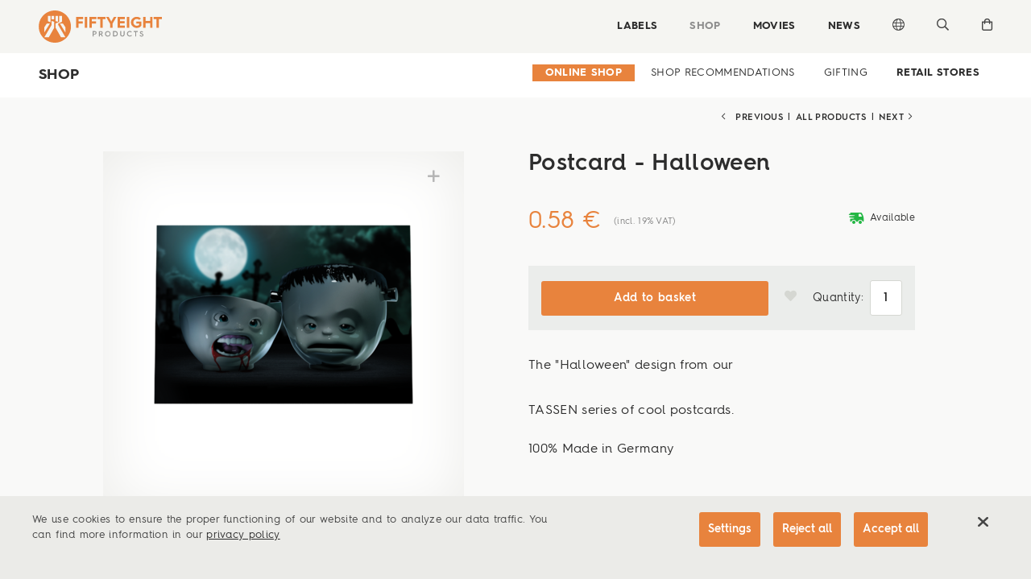

--- FILE ---
content_type: text/html; charset=utf-8
request_url: https://en.58products.com/shop/prd.890.postcard-halloween/
body_size: 21445
content:
<!DOCTYPE html><!--[if IE 8]> <html class="ie8" lang="en"> <![endif]--><!--[if IE 9]> <html class="ie9" lang="en"> <![endif]--><!--[if !IE]><!--> <html lang="en"> <!--<![endif]--><head><title>Postcard - Halloween - 58Products</title><meta charset="UTF-8"><meta name="apple-mobile-web-app-capable" content="yes"><meta name="version" content="2210"><meta name="last-modified" content="1768839588"><script type="text/javascript">window.versionHref = window.location.href;</script><meta name="viewport" content="height=device-height, width=device-width, initial-scale=1.0, minimum-scale=1.0, target-densitydpi=device-dpi" /><link rel="stylesheet" href="/Ressource/ThirdParty/Slick/slick.css?v=255" type="text/css" /><link rel="stylesheet" href="/Ressource/Css/ss-social/webfonts/ss-social-circle.css?v=255" type="text/css" /><link rel="stylesheet" href="/Ressource/Css/58icons/style.css?v=255" type="text/css" /><link rel="stylesheet" href="/Ressource/Css/ss-gizmo/ss-gizmo.css?v=255" type="text/css" /><link rel="stylesheet" href="/Ressource/Css/ss-social/webfonts/ss-social.css?v=255" type="text/css" /><link rel="stylesheet" href="/Ressource/Css/ss-standard/webfonts/ss-standard.css?v=255" type="text/css" /><link rel="stylesheet" href="/Ressource/Css/ss-pika/ss-pika.css?v=255" type="text/css" /><link href="/Ressource/Css/fontawesome-all.css?v=255" rel="stylesheet" type="text/css" /><link rel="stylesheet" href="/Ressource/Css/FontawesomePro-5-8-2/all.css?v=255" type="text/css" /><link rel="stylesheet" href="/Ressource/ThirdParty/JQueryTipTip/tipTip.css?v=255" type="text/css" media="screen" charset="utf-8" /><link rel="stylesheet" type="text/css" href="/Ressource/ThirdParty/JQuery/Css/jquery-ui-1.10.3.custom.css?v=255" /><link rel="stylesheet" type="text/css" href="/Ressource/ThirdParty/JQuery/Css/jquery-ui-1.10.3.custom.cellms.css?v=255" /><link type="text/css" href="/Ressource/Css/html5boilerplate.css?v=255" media="all" rel="stylesheet" /><link type="text/css" href="/Css/58products/base.css?v=255" media="all" rel="stylesheet" /><script type="text/javascript">function deviceRecognition(){var self = this;this.config = {"currentDevice":"desktop","cssAsyncLoading":true,"cssVersion":255,"cssThemeName":"58products","device":{"desktop":"\/shop\/prd.890.postcard-halloween\/","mobile":"\/shop\/prd.890.postcard-halloween\/"},"fallbackDevice":{"desktop":"desktop","tablet":"mobile","mobile":"mobile"}};

	//Init Function
	this.initDeviceRecognition = function (){
		//Config Objekt (build in Controller)
		self.getDevice();
	}

	this.checkForDiffVersion = function(){
		if(self.device == 'mobile' && self.config.device[self.device] == undefined){
			if(self.config.fallbackDevice[self.device] != undefined) {
				self.device = self.config.fallbackDevice[self.device];
			} else {
				self.device = 'tablet';
			}
		}
		if(self.device == 'tablet' && self.config.device[self.device] == undefined){
			if(self.config.fallbackDevice[self.device] != undefined) {
				self.device = self.config.fallbackDevice[self.device];
			} else {
				self.device = 'desktop';
			}
		}
		
		self.loadDeviceCss();
		self.preventTouchEvent();
	}
	
	// check if the current device supports touchevents and disables
	// ontouchstart event to enable :focus and :active on mobile devices
	this.preventTouchEvent = function()
	{
		if (typeof window.ontouchstart !== 'undefined')
		{
			document.addEventListener('touchstart', function(){}, false); 
		}
	}
	
	this.loadDeviceCss = function()
	{
		var link=document.createElement('link');
		var deviceNameUc = self.device.charAt(0).toUpperCase() + self.device.slice(1);
		link.type="text/css";
		link.href='/Css/'+self.config.cssThemeName+'/only'+deviceNameUc+'.css'+ '?v='+self.config.cssVersion;
		link.rel='stylesheet';
		link.media='all';
		document.getElementsByTagName('head')[0].appendChild(link);
		
		document.getElementsByTagName('html')[0].className += " " + self.device;
	}
	
	//Return the Device of the User
	this.getDevice = function(){
		document.write('<scr' + 'ipt type="text/javascript" src="/Widget/Basic/DeviceSwitcher/View/Js/mdetect.js" onload="mdetectIsLoaded();"></scr' + 'ipt>');mdetectIsLoaded = function(){if(MobileEsp.DetectTierIphone()){self.device = 'mobile';}else if(MobileEsp.DetectTierTablet()){self.device = 'tablet';}else{self.device = 'desktop';}self.checkForDiffVersion();}
	}
		
}

var device = new deviceRecognition();
device.initDeviceRecognition();

</script><script type="application/ld+json">{"@context":"https:\/\/schema.org","@type":"Product","name":"Postcard\u00a0- Halloween","brand":{"@type":"Brand","name":"MDS - music distribution services GmbH"},"productId":"T_10_03_28","sku":"T_10_03_28","mpn":"T_10_03_28","gtin":"4250255830495","description":"The \"Halloween\" design from our","offers":{"@type":"Offer","price":"0.58","priceCurrency":"EUR","url":"https:\/\/en.58products.com\/shop\/prd.890.postcard-halloween\/","availability":"https:\/\/schema.org\/InStock","priceValidUntil":"2027-01-19"},"image":"https:\/\/en.58products.com\/30fa91f58f764ab58230bf9afcc389a1.\/T100328_Halloween.png?v=9"}</script><!--[if lt IE 9]>
		<script type="text/javascript" src="/Ressource/ThirdParty/JQuery/Js/jquery-1.10.2.min.js"></script>
<![endif]-->
<!--[if gte IE 9]><!-->
		<script type="text/javascript" src="/Ressource/ThirdParty/JQuery/Js/jquery-2.0.3.min.js"></script>
<!--<![endif]--><link rel="apple-touch-icon" href="/Ressource/Graphic/apple-touch-icon.png" /><link rel="alternate" href="https://www.58products.com/shop/prd.890.postcard-halloween/" hreflang="de" /><link rel="alternate" href="https://en.58products.com/shop/prd.890.postcard-halloween/" hreflang="en" /><link rel="alternate" href="https://fr.58products.com/shop/prd.890.postcard-halloween/" hreflang="fr" /><link rel="alternate" href="https://it.58products.com/shop/prd.890.postcard-halloween/" hreflang="it" /><meta name="pageHri" content="page_shop"  /><meta name="p:domain_verify" content="f89ec9af961244d5ab15d8172fd0e08e"/><meta name="facebook-domain-verification" content="kbomm9lgfsw1uxr5h7ktbegcvz9fts"/><meta name="title" content="Postcard - Halloween - 58Products"><meta property="og:title" content="Postcard - Halloween - 58Products"><meta name="description" content="The Halloween design from our"><meta property="og:type" content="website"><meta property="og:image" content="https://en.58products.com/30fa91f58f764ab58230bf9afcc389a1./teaser.jpg"><meta property="og:description" content="The Halloween design from our"><meta name="keywords" content="Tassen, Postcards, Cups, black"><script type="text/javascript" src="/Ressource/ThirdParty/Slick/slick.min.js?v=205" ></script><script type="text/javascript" src="/Ressource/ThirdParty/JQuery/Js/jquery-migrate-1.2.1.min.js?v=205" ></script><script type="text/javascript" src="/Ressource/ThirdParty/JQuery/Js/jquery.easing.1.3.js?v=205" ></script><script type="text/javascript" src="/Ressource/ThirdParty/JQuery/Js/jquery.easing.compatibility.js?v=205" ></script><script type="text/javascript" src="/Ressource/ThirdParty/JQuery/Js/jquery.event.move.js?v=205" ></script><script type="text/javascript" src="/Ressource/ThirdParty/JQuery/Js/jquery.event.swipe.js?v=205" ></script><script type="text/javascript" src="/Ressource/ThirdParty/JQuery/Js/jquery.cookie.js?v=205" ></script><script type="text/javascript" src="/Ressource/ThirdParty/JQuery/Js/jquery.storageapi.min.js?v=205" ></script><script type="text/javascript" src="/Ressource/Js/validRendertime.js?v=205" ></script><script type="text/javascript" src="/Ressource/Js/touchscreen.js?v=205" ></script><link rel="apple-touch-icon" href="/Ressource/Graphic/Fav/apple-touch-icon.png" sizes="180x180" /><link rel="icon shortcut" href="/Ressource/Graphic/Fav/favicon-16x16.png" sizes="16x16" /><link rel="icon shortcut" href="/Ressource/Graphic/Fav/favicon-32x32.png" sizes="32x32" /><link rel="manifest" href="/Ressource/Graphic/Fav/site.webmanifest" /><link rel="mask-icon" href="/Ressource/Graphic/Fav/safari-pinned-tab.svg" /><link rel="msapplication-config" href="/Ressource/Graphic/Fav/browserconfig.xml" /><link rel="canonical" href="https://en.58products.com/shop/prd.890.postcard-halloween/"></head><body>



<div class="pageWrapper noTheme"> <div class="Page " data-role="page" data-page-hri="page_shop" ><div class="BasicLanguageBox Widget interferer "  ></div><div class="header"><div class="contentWrapper"><div class="lineWrapper mainNav"><div class="columnWrapper logoWrapper"><a class="logo" href="/"></a></div><div class="columnWrapper nav"><div class="navWrapper"><div class="columnWrapper links"><div class="ListLinkList Widget  "  ><ul class="link" data-depth="0"><li class="noChildren " data-depth="0"><a class="SetLink   " href="/labels/"  data-page-id="131" >Labels</a></li><li class="noChildren " data-depth="0"><a class="SetLink  selected " href="/shop/"  data-page-id="32" >Shop</a></li><li class="noChildren " data-depth="0"><a class="SetLink   " href="/movies/"  data-page-id="133" >Movies</a></li><li class="noChildren " data-depth="0"><a class="SetLink   " href="/story/"  data-page-id="40" >News</a></li></ul></div></div></div><div class="languageAction"><span class="icon fal fa-globe"></span></div><div class="searchAction"><span class="icon open far fa-search"></span></div><div class="basket"><span class="icon far fa-shopping-bag"></span></div><div class="mobileMenuIcon ssFix"><div class="iconWrapper"><span class="menuIcon far fa-bars"></span><span class="closeIcon far fa-times"></span></div></div></div><div class="languageMenu dropdownMenu"><div class="languages"><div class="title">Language</div><div class="BasicLanguageBox Widget  " ><a href="https://www.58products.com/shop/prd.890.postcard-halloween/" data-lang=de >Deutsch</a><a href="/shop/prd.890.postcard-halloween/" data-lang=en class="selected">English</a></div></div><div class="websites"><div class="title">Websites</div><div class="ListImageGallery Widget headerWebsiteLinks "  ><div class="listWrapper"><div class="gallery" id="gallery459666"><div class="SetImage Widget headerWebsiteLinks"  ><a class="" href="https://www.58products.com" target="_blank"><div class="BasicGraphic Widget  graphic" ><img src="/6ccdaa0fe0d6f9a8237867c6b43275d7.headerWebsiteLinks/eu.png?v=2"  alt="" title="Global Website"  /></div><div class="BasicText Widget  title"  >Global Website</div></a></div><div class="SetImage Widget headerWebsiteLinks"  ><a class="" href="https://www.58products.us" target="_blank"><div class="BasicGraphic Widget  graphic" ><img src="/97271fe1d866fb1676a7c63ac25a4c3a.headerWebsiteLinks/us.png?v=2"  alt="" title="United States"  /></div><div class="BasicText Widget  title"  >United States</div></a></div></div></div></div></div></div><div class="searchWrapper header">

<div class="searchWidget BasicForm  redirect"  ><form name="formSearch" method="POST"><div class="inputWrapper searchInputWrapper"><input autoComplete="off" type="text" id="inputSearch" name="inputSearch" value="" placeholder="Search on en.58products.com" /><span class="icon far fa-search"></span></div><span class="icon clear close far fa-times"></span><div class="suggest wrapper hidden"><a data-index-name="product" data-search-uri="search" href=""><div class="search"></div><div class="filter">SHOP Products</div></a><a data-index-name="news" data-search-uri="search" href=""><div class="search"></div><div class="filter">NEWS Stories</div></a><a data-index-name="film" data-search-uri="search" href=""><div class="search"></div><div class="filter">NEWS Film</div></a><a data-index-name="social" data-search-uri="search" href=""><div class="search"></div><div class="filter">NEWS Socials</div></a><a data-index-name="page" data-search-uri="search" href=""><div class="search"></div><div class="filter">other</div></a><a data-index-name="" data-search-uri="search" href=""><div class="search"></div><div class="filter">ALL</div></a></div></form></div></div><div class="shoppingMenu dropdownMenu"><div class="CustomShopBasketMini Widget empty " ><a class="defaultButton checkoutButtonClick " data-short-class-name="custom_shop_basket" data-spacer-content-loader="overlay" data-scroll-offset="0">Go to Checkout</a><a class="basket" data-short-class-name="custom_shop_basket" data-spacer-content-loader="overlay" data-scroll-offset="0"><span class="miniIcon"><span class="icon far fa-shopping-bag"></span></span><span class="textWrapper"><span class="text">Basket</span><span class="miniIconInfo"><span class="info count">0</span></span></span></a></div><div class="CustomShopBasket Widget MiniWishList empty " ><a data-short-class-name="custom_shop_basket" data-spacer-content-loader="overlay" data-view="wishListOverview" data-scroll-offset="0"><span class="miniIcon"><span class="icon fa-heart far"></span></span><span class="text">Wish list</span><span class="miniIconInfo"><span class="info count">0</span></span></a></div><div class="CustomUserLogin Widget userLoginState stateLogin" ><a data-spacer-content-loader="overlay" data-short-class-name="custom_userLogin" data-scroll-offset="0" class="login"><span class="text">Login</span><span class="icon fa-user far"></span></a></div></div></div></div><div class="menuMobile"><div class="searchWrapper">

<div class="searchWidget BasicForm  redirect"  ><form name="formSearch" method="POST"><div class="inputWrapper searchInputWrapper"><input autoComplete="off" type="text" id="inputSearch" name="inputSearch" value="" placeholder="Search on en.58products.com" /><span class="icon far fa-search"></span></div><span class="icon clear close far fa-times"></span><div class="suggest wrapper hidden"><a data-index-name="product" data-search-uri="search" href=""><div class="search"></div><div class="filter">SHOP Products</div></a><a data-index-name="news" data-search-uri="search" href=""><div class="search"></div><div class="filter">NEWS Stories</div></a><a data-index-name="film" data-search-uri="search" href=""><div class="search"></div><div class="filter">NEWS Film</div></a><a data-index-name="social" data-search-uri="search" href=""><div class="search"></div><div class="filter">NEWS Socials</div></a><a data-index-name="page" data-search-uri="search" href=""><div class="search"></div><div class="filter">other</div></a><a data-index-name="" data-search-uri="search" href=""><div class="search"></div><div class="filter">ALL</div></a></div></form></div></div><div class="contentMobileWrapper"><div class="ListLinkList Widget  "  ><ul class="link" data-depth="0"><li class="hasChildren " data-depth="0"><a class="SetLink  selected " href="/shop/"  data-page-id="32" >Shop</a><ul class="children" data-depth="1"><li class="noChildren " data-depth="1"><a class="SetLink  selected " href="/shop/"  data-page-id="32" >Online Shop</a></li><li class="noChildren " data-depth="1"><a class="SetLink   " href="/shop/highlights/"  data-page-id="106" >Shop Recommendations</a></li><li class="noChildren " data-depth="1"><a class="SetLink   " href="/shop/verschenken/"  data-page-id="132" >Gifting</a></li><li class="noChildren " data-depth="1"><a class="SetLink   " href="/shop/storefinder/"  data-page-id="130" >Retail Stores</a></li></ul><li class="noChildren " data-depth="0"><a class="SetLink   " href="/labels/"  data-page-id="131" >Labels</a></li><li class="noChildren " data-depth="0"><a class="SetLink   " href="/movies/"  data-page-id="133" >Movies</a></li><li class="noChildren " data-depth="0"><a class="SetLink   " href="/story/"  data-page-id="40" >News</a></li></ul></div></div><div class="wrapper languageMenu"><div class="languages"><div class="title">Language</div><div class="BasicLanguageBox Widget  " ><a href="https://www.58products.com/shop/prd.890.postcard-halloween/" data-lang=de >Deutsch</a><a href="/shop/prd.890.postcard-halloween/" data-lang=en class="selected">English</a></div></div><div class="websites"><div class="title">Websites</div><div class="ListImageGallery Widget headerWebsiteLinks "  ><div class="listWrapper"><div class="gallery" id="gallery459666"><div class="SetImage Widget headerWebsiteLinks"  ><a class="" href="https://www.58products.com" target="_blank"><div class="BasicGraphic Widget  graphic" ><img src="/6ccdaa0fe0d6f9a8237867c6b43275d7.headerWebsiteLinks/eu.png?v=2"  alt="" title="Global Website"  /></div><div class="BasicText Widget  title"  >Global Website</div></a></div><div class="SetImage Widget headerWebsiteLinks"  ><a class="" href="https://www.58products.us" target="_blank"><div class="BasicGraphic Widget  graphic" ><img src="/97271fe1d866fb1676a7c63ac25a4c3a.headerWebsiteLinks/us.png?v=2"  alt="" title="United States"  /></div><div class="BasicText Widget  title"  >United States</div></a></div></div></div></div></div></div><div class="login"><div class="CustomUserLogin Widget userLoginState stateLogin" ><a data-spacer-content-loader="overlay" data-short-class-name="custom_userLogin" data-scroll-offset="0" class="login"><span class="text">Login</span><span class="icon fa-user far"></span></a></div></div></div></div><div class="CustomFlyout panel Widget "  ><div class="Widget BasicSpacerContentLoader  flyout" id="flyout"><div class="waitBox"></div><div class="wrapper"><div class="closeButton  far fa-times"></div><div class="wrapperContentLoader"></div></div></div></div><div class="pageActionBar"><a class="pageAction ssFix goUp"><span class="goUp ss-standard ss-navigateup"></span></a></div>

<div data-role="content" class="content" role="main" >
<div class="Widget CustomArticle maintenance maintenanceLoader noMessages   "style="background-color:#650202;color: #ffffff;" ></div><div class="BasicSnippet subnav   " data-widget-id="367909"  data-crawler-ignore="true"><div class="wrapper pageElt"><div class="left"><h4><div class="BasicText Widget "  >Shop</div></h4></div><div class="right"><div class="ListLinkList Widget  linkStyle"  ><ul class="link" data-depth="0"><li class="noChildren " data-depth="0"><a class="SetLink  selected " href="/shop/"  data-page-id="32" >Online Shop</a></li><li class="noChildren " data-depth="0"><a class="SetLink   " href="/shop/highlights/"  data-page-id="106" >Shop Recommendations</a></li><li class="noChildren " data-depth="0"><a class="SetLink   " href="/shop/verschenken/"  data-page-id="132" >Gifting</a></li><li class="noChildren " data-depth="0"><a class="SetLink   " href="/shop/storefinder/"  data-page-id="130" >Retail Stores</a></li></ul></div><div class="icon chevron far"></div></div><div class="ListLinkList Widget  linkStyle mobile"  ><ul class="link" data-depth="0"><li class="noChildren " data-depth="0"><a class="SetLink  selected " href="/shop/"  data-page-id="32" >Online Shop</a></li><li class="noChildren " data-depth="0"><a class="SetLink   " href="/shop/highlights/"  data-page-id="106" >Shop Recommendations</a></li><li class="noChildren " data-depth="0"><a class="SetLink   " href="/shop/verschenken/"  data-page-id="132" >Gifting</a></li><li class="noChildren " data-depth="0"><a class="SetLink   " href="/shop/storefinder/"  data-page-id="130" >Retail Stores</a></li></ul></div></div></div><div class="CustomProduct Widget Single   " data-product-id="890"  ><div class="contentWrapper pageElt"><div class="SetArticle Widget Product" ><div class="SingleProductSubnavigation" data-crawler-ignore="true"><div class="SingleProductSubnavigation"><a href="/shop/" class="overviewLink defaultButton">Overview</a><div class="paginationWrapper"><a data-previous-detail="previous-detail" class="previous ssFix noLinkDecoration" href="/shop/prd.889.Postcard -Staycurious/"><span class="navIcon ss-gizmo ss-navigateleft"></span><span class="navText">Previous</span></a><span class="dot">|</span><a class="goToOverview ssFix" href="/shop/"><span class="navText">All products</span><span class="navIcon ss-standard ss-thumbnails"></span></a><span class="dot">|</span><a data-next-detail="next-detail" class="next ssFix noLinkDecoration" href="/shop/prd.897.Postcard -Getwellsoon/"><span class="navText">Next</span><span class="navIcon ss-gizmo ss-navigateright"></span></a></div></div></div><div class="pinWrapper"><div class="firstColumn column"><div class="ListImageGallery Widget extendedSlideshow " id="extendedSlideshow203756" data-gallery-id="extendedSlideshow203756" ><div class="stage translateCss"><div class="SetImage Widget active"  data-slide-index="0"><div class="BasicGraphic Widget  graphic" ><img src="/098fbb1aa218462b2fec8359649ec4c9.productDetail/T100328_Halloween_productDetail.png?v=7"  alt="" title=""  /></div><div title="zoom" class="far fa-plus zoomIcon noLinkDecoration"></div></div><div class="SetImage Widget "  data-slide-index="1"><div class="BasicGraphic Widget  graphic" ><img src="/e090c098fea1240be0541850e3918c1b.productDetail/2020_GK_Weihnachtstassen_Backside_productDetail.png?v=2"  alt="" title=""  /></div><div title="zoom" class="far fa-plus zoomIcon noLinkDecoration"></div></div></div><div class="navigation"><div class="navigationTranslateWrapper"><ul><li class="navigationItems" data-slide-index="0"><div class="SetImage Widget "  ><div class="BasicGraphic Widget  graphic" ><img src="/098fbb1aa218462b2fec8359649ec4c9.productDetailNavigation/T100328_Halloween_productDetailNavigation.png?v=7"  alt="" title=""  /></div><div class="BasicText Widget  description"  ></div></div></li><li class="navigationItems" data-slide-index="1"><div class="SetImage Widget "  ><div class="BasicGraphic Widget  graphic" ><img src="/e090c098fea1240be0541850e3918c1b.productDetailNavigation/2020_GK_Weihnachtstassen_Backside_productDetailNavigation.png?v=2"  alt="" title=""  /></div><div class="BasicText Widget  description"  ></div></div></li></ul></div><div class="previousImage fa-angle-left far" data-change-slide="previousSlide" title="vorheriges Bild"></div><div class="nextImage far fa-angle-right" data-change-slide="nextSlide" title="nächstes Bild"></div></div><div class='ListImageGallery lightbox' id="lightbox203756"><div class="stage"><div class="SetImage Widget active"><table><tr><td><div class="BasicGraphic Widget  graphic" ><img src="/098fbb1aa218462b2fec8359649ec4c9.lightbox/T100328_Halloween.png?v=7"  alt="" title=""  /></div></td></tr></table></div><div class="SetImage Widget "><table><tr><td><div class="BasicGraphic Widget  graphic" ><img src="/e090c098fea1240be0541850e3918c1b.lightbox/2020_GK_Weihnachtstassen_Backside.png?v=2"  alt="" title=""  /></div></td></tr></table></div></div><div class="previousImage" data-change-slide="previousSlide" title="vorheriges Bild"><span class="icon-left"></span></div><div class="nextImage" data-change-slide="nextSlide" title="nächstes Bild"><span class="icon-right"></span></div><div class='top'><div class='pagination'></div><div class='close' data-close-pp='true'><span class='ss-gizmo ss-delete'></span></div></div><div class="lightboxNavigation"><div class="navigationTranslateWrapper"><ul><li class="navigationItems ss-record ss-standard" data-slide-index="0"></li><li class="navigationItems ss-record ss-standard" data-slide-index="1"></li></ul></div></div></div></div><div class="CustomSocialMedia Widget social ssFix desktop"><div class="title">Share</div><ul><li><a href="#" data-service="facebook" data-prefix="https://www.facebook.com/sharer/sharer.php?u=###url###" data-url=""><span class="caption"></span></a></li><li><a href="#" data-service="pinterest" data-prefix="http://pinterest.com/pin/create/button/?url=###url###" data-url=""><span class="caption"></span></a></li></ul></div></div><div class="secondColumn column"><h3>Postcard - Halloween</h3><div class="priceWrapper"><div class="CustomPrice Widget" data-product-id="890"><table><tr class="priceRow"><td><div class="BasicText Widget">0.58 €</div></td><td class="tax">(incl. 19% VAT)</td></tr></table></div><div class="availabilityWrapper" data-product-id="890"><span class="ss-icon cStateGreen" data-availability-class="cStateGreen">deliveryvan</span><span class="availability">Available</span></div></div><div class="CustomShopBasket Widget AddTo AddToDetail "  data-product-id="890"><div class="wrapper"><div class="actionWrapper findStoreWrapper"><a class="defaultButton findStore" href="/storefinder/#Map">Find a store</a></div><div class="actionWrapper addToBasketWrapper"><a class="defaultButton add_to_basket" href="#">Add to basket</a></div><!--<a class="defaultButton js_add_to_basket checkout" href="/checkout/">Checkout</a>--><div class="actionWrapper"><a class="actionButton add_to_wishlist"><span class="icon fas fa-heart"></span></a></div><div class="actionWrapper"><div class="amount"><span class="caption">Quantity:</span><input name="amount" type="text" pattern="[0-9]*" value="1"/></div></div></div></div><div class="BasicText Widget  subtitle"  >The "Halloween" design from our</div><div class="BasicText Widget  content"  >TASSEN series of cool postcards.</p><p>
</p><p><br class="aloha-end-br"></p><p>

</p><p>
100% Made in Germany</div><div class="productDimensions"></div><table class="productAttributeTable"><tr class="attribute" id="attribute_5"><td class="name">SKU</td><td class="value">T_10_03_28</td></tr><tr class="attribute" id="attribute_12"><td class="name">Weight</td><td class="value">5 g</td></tr></table><div class="CustomSocialMedia Widget social ssFix mobile"><div class="title">Share</div><ul><li><a href="#" data-service="facebook" data-prefix="https://www.facebook.com/sharer/sharer.php?u=###url###" data-url=""><span class="caption"></span></a></li><li><a href="#" data-service="pinterest" data-prefix="http://pinterest.com/pin/create/button/?url=###url###" data-url=""><span class="caption"></span></a></li></ul></div></div></div></div><div class="teaserListSelectionWrapper"><div class="teaserListSelection"><div data-id="#TeaserlistFaces" class="selected">Other faces</div><div data-id="#TeaserlistCorresponding" >Corresponding products</div></div></div><div class="CustomProduct Teaserlist Faces" id="TeaserlistFaces"><div class="CustomProduct Widget Teaserlist teaserList scrollable" data-uuid="876a4550f340cb45b42aa1d2d18f92d4"  ><div class="listWrapper"><div data-item-id="934" class="SingleTeaserOuterWrapper column4"><a href="/shop/prd.934.postcard-danke/" class="noLinkDecoration CustomProduct Widget SingleTeaser " ><div class="teaserWrapper"><div class="graphic"><div class="graphicWrapper"><div class="BasicGraphic"><img src="/f7fbc735077b5aa7b954ba94acebdeb5.product_teaser/T100329_Danke_product_teaser.png?v=6" alt="Postcard - Danke" title="Postcard - Danke" /></div></div></div><div class="text"><h4 class="BasicText">Postcard - Danke</h4><div class="availability" data-product-id="934"><span data-tooltip="true" title="Available" class="ss-icon cStateGreen" data-availability-class="cStateGreen">deliveryvan</span></div><div class="CustomPrice Widget" data-product-id="934"><table><tr class="priceRow"><td><div class="BasicText Widget">0.58 €</div></td><td class="tax">(incl. 19% VAT)</td></tr></table></div></div><div class="CustomShopBasket AddTo" data-product-id="934"><span class="icon basket add_to_basket"><span class="icon far fa-shopping-bag"></span></span></div><img class="newProductIcon" src="/Ressource/Graphic/newProduct.png"><img class="tagLadengeschaeftIcon" src="/Ressource/Graphic/Ladengeschaeft_en.png"></div></a></div><div data-item-id="1058" class="SingleTeaserOuterWrapper column4"><a href="/shop/prd.1058.postcard-id-love-to-be-home/" class="noLinkDecoration CustomProduct Widget SingleTeaser " ><div class="teaserWrapper"><div class="graphic"><div class="graphicWrapper"><div class="BasicGraphic"><img src="/dd48be7b7e95cfc026b0d52daa1c7928.product_teaser/T100309_Ich_will_heim_product_teaser.png?v=4" alt="Postcard - I'd love to be home" title="Postcard - I'd love to be home" /></div></div></div><div class="text"><h4 class="BasicText">Postcard - I'd love to be home</h4><div class="availability" data-product-id="1058"><span data-tooltip="true" title="Currently not available" class="ss-icon cStateRed" data-availability-class="cStateRed">deliveryvan</span></div><div class="CustomPrice Widget" data-product-id="1058"><table><tr class="priceRow"><td><div class="BasicText Widget">0.58 €</div></td><td class="tax">(incl. 19% VAT)</td></tr></table></div></div><div class="CustomShopBasket AddTo" data-product-id="1058"><span class="icon basket add_to_basket"><span class="icon far fa-shopping-bag"></span></span></div><img class="newProductIcon" src="/Ressource/Graphic/newProduct.png"><img class="tagLadengeschaeftIcon" src="/Ressource/Graphic/Ladengeschaeft_en.png"></div></a></div><div data-item-id="696" class="SingleTeaserOuterWrapper column4"><a href="/shop/prd.696.postcard-i-have-a-crush-on-you/" class="noLinkDecoration CustomProduct Widget SingleTeaser " ><div class="teaserWrapper"><div class="graphic"><div class="graphicWrapper"><div class="BasicGraphic"><img src="/29906d8ca7b7fa581cdc9e245894a755.product_teaser/PostCard_0011_product_teaser.png?v=7" alt="Postcard - I have a crush on you" title="Postcard - I have a crush on you" /></div></div></div><div class="text"><h4 class="BasicText">Postcard - I have a crush on you</h4><div class="availability" data-product-id="696"><span data-tooltip="true" title="Available" class="ss-icon cStateGreen" data-availability-class="cStateGreen">deliveryvan</span></div><div class="CustomPrice Widget" data-product-id="696"><table><tr class="priceRow"><td><div class="BasicText Widget">0.58 €</div></td><td class="tax">(incl. 19% VAT)</td></tr></table></div></div><div class="CustomShopBasket AddTo" data-product-id="696"><span class="icon basket add_to_basket"><span class="icon far fa-shopping-bag"></span></span></div><img class="newProductIcon" src="/Ressource/Graphic/newProduct.png"><img class="tagLadengeschaeftIcon" src="/Ressource/Graphic/Ladengeschaeft_en.png"></div></a></div><div data-item-id="1560" class="SingleTeaserOuterWrapper column4"><a href="/shop/prd.1560.postcard-i-have-a-crush-on-you/" class="noLinkDecoration CustomProduct Widget SingleTeaser " ><div class="teaserWrapper"><div class="graphic"><div class="graphicWrapper"><div class="BasicGraphic"><img src="/374c4216732f36d7655f6623eded3057.product_teaser/PostCard_0011_product_teaser.png?v=9" alt="Postcard - I have a crush on you" title="Postcard - I have a crush on you" /></div></div></div><div class="text"><h4 class="BasicText">Postcard - I have a crush on you</h4><div class="availability" data-product-id="1560"><span data-tooltip="true" title="Available" class="ss-icon cStateGreen" data-availability-class="cStateGreen">deliveryvan</span></div><div class="CustomPrice Widget" data-product-id="1560"><table><tr class="priceRow"><td><div class="BasicText Widget">0.00 €</div></td><td class="tax">(incl. 19% VAT)</td></tr></table></div></div><div class="CustomShopBasket AddTo" data-product-id="1560"><span class="icon basket add_to_basket"><span class="icon far fa-shopping-bag"></span></span></div><img class="newProductIcon" src="/Ressource/Graphic/newProduct.png"><img class="tagLadengeschaeftIcon" src="/Ressource/Graphic/Ladengeschaeft_en.png"></div></a></div></div><div class="linkLine"><a href="/shop/" class="teaserListMoreLink">Show all</a></div></div></div><div class="CustomProduct Teaserlist Corresponding hidden" id="TeaserlistCorresponding"><div class="CustomProduct Widget Teaserlist teaserList scrollable" data-uuid="f1074604a656cdf532a2b3e017387102"  ><div class="listWrapper"><div data-item-id="1535" class="SingleTeaserOuterWrapper column4"><a href="/shop/prd.1535.postcard-lifted-by-love/" class="noLinkDecoration CustomProduct Widget SingleTeaser " ><div class="teaserWrapper"><div class="graphic"><div class="graphicWrapper"><div class="BasicGraphic"><img src="/10ceac3a79deb8dfd8b8c90a7208fd6e.product_teaser/T100348_Postkarte_Lifted_by_Love_Thumb_product_teaser.png?v=2" alt="Postcard - Lifted by Love" title="Postcard - Lifted by Love" /></div></div></div><div class="text"><h4 class="BasicText">Postcard - Lifted by Love</h4><div class="availability" data-product-id="1535"><span data-tooltip="true" title="Available" class="ss-icon cStateGreen" data-availability-class="cStateGreen">deliveryvan</span></div><div class="CustomPrice Widget" data-product-id="1535"><table><tr class="priceRow"><td><div class="BasicText Widget">0.58 €</div></td><td class="tax">(incl. 19% VAT)</td></tr></table></div></div><div class="CustomShopBasket AddTo" data-product-id="1535"><span class="icon basket add_to_basket"><span class="icon far fa-shopping-bag"></span></span></div><img class="newProductIcon" src="/Ressource/Graphic/newProduct.png"><img class="tagLadengeschaeftIcon" src="/Ressource/Graphic/Ladengeschaeft_en.png"></div></a></div><div data-item-id="692" class="SingleTeaserOuterWrapper column4"><a href="/shop/prd.692.postcard-eggy-night/" class="noLinkDecoration CustomProduct Widget SingleTeaser " ><div class="teaserWrapper"><div class="graphic"><div class="graphicWrapper"><div class="BasicGraphic"><img src="/b2fff8c03346378cb0b68d40ea00c5e3.product_teaser/PostCard_0001_product_teaser.png?v=7" alt="Postcard - Eggy night" title="Postcard - Eggy night" /></div></div></div><div class="text"><h4 class="BasicText">Postcard - Eggy night</h4><div class="availability" data-product-id="692"><span data-tooltip="true" title="Available" class="ss-icon cStateGreen" data-availability-class="cStateGreen">deliveryvan</span></div><div class="CustomPrice Widget" data-product-id="692"><table><tr class="priceRow"><td><div class="BasicText Widget">0.58 €</div></td><td class="tax">(incl. 19% VAT)</td></tr></table></div></div><div class="CustomShopBasket AddTo" data-product-id="692"><span class="icon basket add_to_basket"><span class="icon far fa-shopping-bag"></span></span></div><img class="newProductIcon" src="/Ressource/Graphic/newProduct.png"><img class="tagLadengeschaeftIcon" src="/Ressource/Graphic/Ladengeschaeft_en.png"></div></a></div><div data-item-id="934" class="SingleTeaserOuterWrapper column4"><a href="/shop/prd.934.postcard-danke/" class="noLinkDecoration CustomProduct Widget SingleTeaser " ><div class="teaserWrapper"><div class="graphic"><div class="graphicWrapper"><div class="BasicGraphic"><img src="/f7fbc735077b5aa7b954ba94acebdeb5.product_teaser/T100329_Danke_product_teaser.png?v=6" alt="Postcard - Danke" title="Postcard - Danke" /></div></div></div><div class="text"><h4 class="BasicText">Postcard - Danke</h4><div class="availability" data-product-id="934"><span data-tooltip="true" title="Available" class="ss-icon cStateGreen" data-availability-class="cStateGreen">deliveryvan</span></div><div class="CustomPrice Widget" data-product-id="934"><table><tr class="priceRow"><td><div class="BasicText Widget">0.58 €</div></td><td class="tax">(incl. 19% VAT)</td></tr></table></div></div><div class="CustomShopBasket AddTo" data-product-id="934"><span class="icon basket add_to_basket"><span class="icon far fa-shopping-bag"></span></span></div><img class="newProductIcon" src="/Ressource/Graphic/newProduct.png"><img class="tagLadengeschaeftIcon" src="/Ressource/Graphic/Ladengeschaeft_en.png"></div></a></div><div data-item-id="899" class="SingleTeaserOuterWrapper column4"><a href="/shop/prd.899.postcard-kissed/" class="noLinkDecoration CustomProduct Widget SingleTeaser " ><div class="teaserWrapper"><div class="graphic"><div class="graphicWrapper"><div class="BasicGraphic"><img src="/a63694acb5719259f7e21aaec508030c.product_teaser/T100321_Knutscher_product_teaser.png?v=9" alt="Postcard - Kissed" title="Postcard - Kissed" /></div></div></div><div class="text"><h4 class="BasicText">Postcard - Kissed</h4><div class="availability" data-product-id="899"><span data-tooltip="true" title="Available" class="ss-icon cStateGreen" data-availability-class="cStateGreen">deliveryvan</span></div><div class="CustomPrice Widget" data-product-id="899"><table><tr class="priceRow"><td><div class="BasicText Widget">0.58 €</div></td><td class="tax">(incl. 19% VAT)</td></tr></table></div></div><div class="CustomShopBasket AddTo" data-product-id="899"><span class="icon basket add_to_basket"><span class="icon far fa-shopping-bag"></span></span></div><img class="newProductIcon" src="/Ressource/Graphic/newProduct.png"><img class="tagLadengeschaeftIcon" src="/Ressource/Graphic/Ladengeschaeft_en.png"></div></a></div></div><div class="linkLine"><a href="/shop/#t.119.black" class="teaserListMoreLink">Show all</a></div></div></div></div><div class="CustomNews Widget Teaserlist teaserList " data-uuid="62ab76f4dca0901da278bfc72c77f1bc"  ><div class="loading"></div></div><div class="CustomProduct Teaserlist Recent"><div class="loading"></div></div></div></div><div class="footer"><div class="wrapper pageElt"><div class="breadCrumb">
<div class="CustomNavigationPath">
																	<a href="/">
							Home
							</a>
						<span class="separator">›</span>														<a href="/shop/">
							Shop
							</a>
						<span class="separator">›</span>														<a href="/shop/prd.890.postcard-halloween/">
							Postcard - Halloween
							</a>
									</div></div><div class="goUpButton"><div class="fixedGoUp ssFix"><span class="goUp fa fa-chevron-up"></span></div></div></div><div class="sitemap"><div class="wrapper pageElt"><div class="first Line"><div class="logoFooter"></div><div class="newsletter"><span class="title">Newsletter Subscription</span><div class="subscription_step1_footerForm ProjectForm BasicForm Widget "   ><div class="wrapperForm"><form data-form-element-id="119" 					name="subscription_step1_footer" method="POST"><div class="wrapper text email large "> 	<label for="subscription_step1_footer_258">Your e-mail<span>*</span></label><input id="subscription_step1_footer_258" 					name="email" 					value="" 					data-form-element-id="258" 					class="required" 					type="email" 					title="Your e-mail" 					autocomplete="on"><div class="validationMessage"></div></div><div class="wrapper submit confirm "><button type="submit" name="confirm">Next</button></div> 
<div class="wrapper large chegroup privacy  ">
	 

	<span  data-type="chegroup" data-form-element-id="407"></span><div class="wrapper large checkbox agreement privacy   required"><input id="subscription_step1_footer_408" class="required" data-form-element-id="408" 				 	type="checkbox" 				 	name="agreement" 				 	value="32" 					autocomplete="off" 					data-required-customer-groups="[2]" 					><label for="subscription_step1_footer_408">I hereby grant permission, <a href="/privacy_policy/#E-Mail_Postal_Newsletter" target="_blank">which can be withdrawn by me at any time</a>, for FIFTYEIGHT 3D GmbH to store and process my email address with the purpose of sending product advertisement in the form of an electronic newsletter. <span class="captionMandatory">*</span></label><div class="validationMessage"></div></div><div class="validationMessage"></div>
	</div>
<div class="wrapper"><input value=""                data-form-element-id=""                class="required fihp"                placeholder="E-Mail"                title="E-Mail"><div class="validationMessage"></div></div><div class="wrapper mandatory_field_desciption"><span class="description">* Mandatory field</span></div></form><div class="formSubmitMessage"><div id="submitMessage_119" class="submitMessage "><div class="submitText">We have sent you an e-mail. It contains a link through which you may complete your un/subscription. This intermediate step serves to ensure the security of your data.</div></div></div></div></div></div></div><div class="second Line"><div class="languageBox"><span class="title">Choose your language:</span><div class="BasicLanguageBox Widget  short" ><a href="https://www.58products.com/shop/prd.890.postcard-halloween/" data-lang=de >DE</a><a href="/shop/prd.890.postcard-halloween/" data-lang=en class="selected">EN</a></div></div><div class="internationalLandingPages"><div class="ListImageGallery Widget footerImage "  ><div class="title"><div class="BasicText Widget "  >Visit our international websites:</div></div><div class="listWrapper"><div class="gallery" id="gallery367534"><div class="SetImage Widget footerImage"  ><a class="" href="https://www.58products.us/" target="_blank"><div class="BasicGraphic Widget  graphic" ><img src="/3af70738c67da0587174250e51fcf2ce.footerImage/us_admin_thumbnail_footerImage.png?v=3"  alt="" title=""  /></div></a></div></div></div></div></div><div class="linkButtons"><div class="ListLinkList Widget  buttonList"  ><ul class="link" data-depth="0"><li class="noChildren " data-depth="0"><a class="SetLink  selected " href="/shop/"  data-page-id="32" >Shop</a></li><li class="noChildren " data-depth="0"><a class="SetLink  selected descendantSelected" href="#login"  data-page-id="2" >Login</a></li><li class="noChildren " data-depth="0"><a class="SetLink   " href="/shop_b2b/"  data-page-id="52" >B2B Shop</a></li></ul></div></div></div><div class="third Line"><div class="navigation"><div class="ListLinkList Widget  "  ><div class="BasicText Widget  title"  ><p><sub>@ 2023 Fiftyeight Products</sub></p></div><ul class="link" data-depth="0"><li class="noChildren " data-depth="0"><a class="SetLink   " href="/contact/"  data-page-id="29" >About us</a></li><li class="noChildren " data-depth="0"><a class="SetLink   " href="/impressum/"  data-page-id="27" >Impressum</a></li><li class="noChildren " data-depth="0"><a class="SetLink   " href="/terms_of_use/"  data-page-id="28" >Terms of use</a></li><li class="noChildren " data-depth="0"><a class="SetLink   " href="/terms_and_conditions_b2b/"  data-page-id="95" >terms_and_conditions_b2b</a></li><li class="noChildren " data-depth="0"><a class="SetLink   " href="/privacy_policy/"  data-page-id="65" >Privacy Policy</a></li><li class="noChildren " data-depth="0"><a class="SetLink   " href="/barrierefreiheit/"  data-page-id="204" >Barrierefreiheit</a></li></ul></div></div><div class="socialMedia"><div class="ListLinkList Widget  "  ><div class="BasicText Widget  title"  ><p>Follow us!<br></p></div><ul class="link" data-depth="0"><li class="noChildren " data-depth="0"><a class="SetLink   " href="https://www.facebook.com/58products/" target="_blank" data-page-id="" >Facebook</a></li><li class="noChildren " data-depth="0"><a class="SetLink   " href="https://www.instagram.com/fiftyeightproducts/" target="_blank" data-page-id="" >Instagram</a></li><li class="noChildren " data-depth="0"><a class="SetLink   " href="https://www.pinterest.de/Tassenby58/" target="_blank" data-page-id="" >Pinterest</a></li><li class="noChildren " data-depth="0"><a class="SetLink   " href="https://giphy.com/58products" target="_blank" data-page-id="" >Giphy</a></li></ul></div></div></div></div></div><div class="sitemap logo"><div class="wrapper pageElt"><div class="cellmsLogo"><a href="https://www.cellms.de" class="logoLink" target="_blank"><img src="/Ressource/Graphic/powered_by_cellms.svg" alt=""><div class="poweredByCellmsCaption">CELLMS REDAKTIONSSYSTEME – ONLINEERFOLG MIT SYSTEM</div></a></div></div></div></div><div class="overlayWrapper"><div class="Widget BasicSpacerContentLoader  overlay" id="overlay"><div class="waitBox ssFix"><div id="loadingAnim"><div id="blockG_1" class="loadingAnim_blockG"></div><div id="blockG_2" class="loadingAnim_blockG"></div><div id="blockG_3" class="loadingAnim_blockG"></div></div></div><div class="scrollWrapper"><div class="wrapper"><div class="closeButton  far fa-times"></div><div class="wrapperContentLoader"></div></div></div></div></div><!--  cookie.tpl - cookieSettingsMode: 'consent'  -->
<script type="text/javascript">
$.lib = $.lib || {};
$.lib.cookieAgreementInformation = $.lib.cookieAgreementInformation || {"settingsMode":"consent","useCookieWarning":"0","display":{"closeBtn":true},"dataprotection_uri":"\/datenschutz","cookieconsent_uri":"\/datenschutz#Cookie-Einstellungen","closeBannerSetting":"close","version":1,"categories":[{"key":"functional","sort":1,"selectableServices":"0","name":"skeleton_cookie_category_functional_name","description":"skeleton_cookie_category_functional_description","widgetsWithCookies":{"basic_languageBox":{"services":{"interferer":{"name":"basic_languageBox_cookie_interferer_name","description":"basic_languageBox_cookie_interferer_description","category_default":"functional","cookies":[{"name":"interfererClosed","description":"basic_languageBox_cookie_interferer_interfererClosed_description","host":"58products","duration":"Persistent","type":"HTML Local Storage"}],"active":1,"category":"functional"}}},"custom_agreement":{"services":{"agreement":{"name":"custom_agreement_cookie_agreement_name","description":"custom_agreement_cookie_agreement_description","category_default":"functional","cookies":[{"name":"requiredAgreementReturnUrl","description":"custom_agreement_cookie_agreement_requiredAgreementReturnUrl_description","host":"58products","duration":"Persistent","type":"HTML Local Storage"}],"active":1,"category":"functional"}}},"custom_news":{"services":{"filter":{"name":"custom_news_cookie_filter_name","description":"custom_news_cookie_filter_description","category_default":"functional","cookies":[{"name":"_news_filter","description":"custom_news_cookie_filter_description","host":"58products","duration":"Persistent","type":"HTML Local Storage"}],"active":1,"category":"functional"}}},"custom_shop_checkoutSingleStep":{"services":{"checkout_user":{"name":"custom_shop_checkoutSingleStep_cookie_checkout_user_name","description":"custom_shop_checkoutSingleStep_cookie_checkout_user_description","category_default":"functional","cookies":[{"name":"ssCheckoutUserId","description":"custom_shop_checkoutSingleStep_cookie_checkout_user_ssCheckoutUserId_description","host":"58products","duration":"Persistent","type":"HTML Local Storage"}],"active":1,"category":"functional"}}},"custom_shop_product":{"services":{"filter":{"name":"custom_shop_product_cookie_filter_name","description":"custom_shop_product_cookie_filter_description","category_default":"functional","cookies":[{"name":"_product_filter","description":"custom_shop_product_cookie_filter_product_filter_description","host":"58products","duration":"Persistent","type":"HTML Local Storage"}],"active":1,"category":"functional"}}},"custom_userProfile":{"services":{"user_session":{"name":"custom_userProfile_cookie_user_session_name","description":"custom_userProfile_cookie_user_session_description","category_default":"functional","cookies":[{"name":"_escSID_s1","description":"custom_userProfile_cookie_user_session_session_description","host":"58products","duration":"P30D","type":"HTTP Cookie"}],"active":1,"category":"functional"}}},"skeleton_cookie":{"services":{"cookie_agreement":{"name":"skeleton_cookie_cookie_agreement_name","description":"skeleton_cookie_cookie_agreement_description","category_default":"functional","cookies":[{"name":"cookieAgreement","description":"skeleton_cookie_cookie_agreement_cookieAgreement_description","host":"","duration":"Persistent","type":"HTML Local Storage"}],"active":1,"category":"functional"}}}}},{"key":"preference","sort":2,"selectableServices":"1","name":"skeleton_cookie_category_preference_name","description":"skeleton_cookie_category_preference_description"},{"key":"analyse","sort":3,"selectableServices":"1","name":"skeleton_cookie_category_analyse_name","description":"skeleton_cookie_category_analyse_description"},{"key":"marketing","sort":4,"selectableServices":"1","name":"skeleton_cookie_category_marketing_name","description":"skeleton_cookie_category_marketing_description","widgetsWithCookies":{"basic_video":{"services":{"youtube":{"name":"basic_video_cookie_youtube_name","description":"basic_video_cookie_youtube_description","category_default":"marketing","cookies":[{"name":"yt-player-bandaid-host","description":"basic_video_cookie_youtube_yt-player-bandaid-host_description","host":"Google \/ YouTube","duration":"Persistent","type":"HTML Local Storage"},{"name":"yt-player-bandwidth","description":"basic_video_cookie_youtube_yt-player-bandwidth_description","host":"Google \/ YouTube","duration":"Persistent","type":"HTML Local Storage"},{"name":"yt-player-headers-readable","description":"basic_video_cookie_youtube_yt-player-headers-readable_description","host":"Google \/ YouTube","duration":"Persistent","type":"HTML Local Storage"},{"name":"yt-remote-device-id","description":"basic_video_cookie_youtube_yt-remote-device-id_description","host":"Google \/ YouTube","duration":"Persistent","type":"HTML Local Storage"},{"name":"yt-remote-connected-devices","description":"basic_video_cookie_youtube_yt-remote-connected-devices_description","host":"Google \/ YouTube","duration":"Persistent","type":"HTML Local Storage"},{"name":"yt-remote-fast-check-period","description":"basic_video_cookie_youtube_yt-remote-fast-check-period_description","host":"Google \/ YouTube","duration":"Session","type":"Session Storage"},{"name":"yt-remote-session-app","description":"basic_video_cookie_youtube_yt-remote-session-app_description","host":"Google \/ YouTube","duration":"Session","type":"Session Storage"},{"name":"yt-remote-session-name","description":"basic_video_cookie_youtube_yt-remote-session-name_description","host":"Google \/ YouTube","duration":"Session","type":"Session Storage"}],"active":1,"category":"marketing"},"vimeo":{"name":"basic_video_cookie_vimeo_name","description":"basic_video_cookie_vimeo_description","category_default":"marketing","cookies":[{"name":"vuid","description":"basic_video_cookie_vimeo_vuid_description","host":"Vimeo","duration":"P2Y","type":"HTTP Cookie"},{"name":"muxData","description":"basic_video_cookie_vimeo_muxData_description","host":"Vimeo","duration":"P20Y","type":"HTTP Cookie"},{"name":"player","description":"basic_video_cookie_vimeo_player_description","host":"Vimeo","duration":"P1Y","type":"HTTP Cookie"}],"active":1,"category":"marketing"}}},"custom_map":{"services":{"google_maps":{"name":"custom_map_google_maps_cookie_name","description":"custom_map_google_maps_cookie_description","category_default":"marketing","cookies":[{"name":"NID","description":"custom_map_google_maps_cookie_nid_description","host":".google.com","duration":"P6M","type":"HTTP Cookie"}],"active":1,"category":"marketing"}}},"skeleton_tracking":{"services":{"google_tagmanager":{"name":"skeleton_tracking_cookie_google_tagmanager_name","description":"skeleton_tracking_cookie_google_tagmanager_description","category_default":"marketing","cookies":[{"name":"G_ENABLED_IDPS","description":"skeleton_tracking_cookie_google_analytics_g_enabled_idps_description","host":"58products","duration":"Persistent","type":"HTTP Cookie"},{"name":"_fbp","description":"skeleton_tracking_cookie_google_tagmanager_fbp_description","host":"facebook.com","duration":"P90D","type":"HTTP Cookie"}],"active":1,"category":"marketing"},"google_analytics":{"name":"skeleton_tracking_cookie_google_analytics_name","description":"skeleton_tracking_cookie_google_analytics_description","category_default":"analyse","cookies":[{"name":"_ga_container-id","description":"skeleton_tracking_cookie_google_analytics_ga_session_description","host":".google.com","duration":"P2Y","type":"HTTP Cookie"},{"name":"_ga","description":"skeleton_tracking_cookie_google_analytics_ga_description","host":".google.com","duration":"P2Y","type":"HTTP Cookie"}],"active":1,"category":"marketing"}}}}}],"onlyFunctionalCookies":false};
</script>
<div class="cookieBanner Widget js-cookie-hide"><div class="wrapper"><button class="noStyle closeButton fas fa-times" title="close"></button><div class="textWrapper"><div class="text">We use cookies to ensure the proper functioning of our website and to analyze our data traffic. You can find more information in our&nbsp;<a href="/datenschutz#Cookie-Einstellungen">privacy policy</a></div></div><div class="buttonWrapper"><button class="defaultButton settings js-cookie-open_settings" data-short-class-name="skeleton_cookie" data-spacer-content-loader="overlay" data-view="agreementOverview" data-scroll-offset="0">Settings</button><button class="defaultButton no" data-cookie-type="no">Reject all</button><button class="defaultButton ok important" data-cookie-type="all">Accept all</button></div></div></div></div></div> <div><script src="/Ressource/Css/ss-pika/ss-pika.js?v=205" ></script><script type="text/javascript" src="/Ressource/ThirdParty/JQueryMutate/events.min.js?v=205" ></script><script type="text/javascript" src="/Ressource/ThirdParty/JQueryMutate/mutate.min.js?v=205" ></script><script type="text/javascript" src="/Ressource/Js/pin.js?v=205" ></script><script type="text/javascript" src="/Ressource/Js/jquery.lib.js?v=205" ></script><script type="text/javascript" src="/Ressource/Js/jquery.Debug.js?v=205" ></script><script type="text/javascript" src="/Ressource/Js/jquery.ajax.js?v=205" ></script><script type="text/javascript" src="/Ressource/Js/jquery.applyFirstClass.js?v=205" ></script><script type="text/javascript" src="/Ressource/Js/jquery.hash.js?v=205" ></script><script type="text/javascript" src="/Ressource/Js/teaserlist.js?v=205" ></script><script type="text/javascript" src="/Ressource/Js/jquery.timeoutInput.js?v=205" ></script><script type="text/javascript" src="/Ressource/Js/ecommerce.js?v=205" ></script><script type="text/javascript" src="/Ressource/ThirdParty/JQuery/Js/jquery-ui-1.10.3.custom.min.js?v=205" ></script><script type="text/javascript" src="/Ressource/ThirdParty/JQuery/Js/i18n/jquery.ui.datepicker-de.js?v=205" ></script><script type="text/javascript" src="/Ressource/Js/dropDown.js?v=205" ></script><script type="text/javascript" src="/version.js?v=2210" ></script><script src="/Widget/Custom/Shop/Product/View/Js/productSingle.js?v=205" ></script><script src="/Widget/List/ImageGallery/View/Js/imageGallerySlideshow.js?v=205" ></script><script src="/Ressource/Js/lightbox.js?v=205" ></script><script src="/Widget/Custom/SocialMedia/View/Js/social.js?v=205" ></script><script src="/Widget/Custom/Shop/Product/View/Js/productMobile.js?v=205" ></script><script src="/Widget/Custom/Shop/Basket/View/Js/basket.js?v=205" ></script><script src="/Widget/Basic/InfoBox/View/Js/infoBox.js?v=205" ></script><script src="/Ressource/ThirdParty/JQueryTipTip/jquery.tipTip.minified.js?v=205" ></script><script src="/Widget/Custom/Search/View/Js/searchInput.js?v=205" ></script><script src="/Widget/Custom/UserLogin/View/Js/userLogin.js?v=205" ></script><script src="/Ressource/Js/jquery.hash.js?v=205" ></script><script src="/Widget/Basic/Spacer/View/Js/spacerContentLoader.js?v=205" ></script><script src="/Widget/Basic/Form/View/Js/form.js?v=205" ></script><script src="/Widget/Skeleton/Cookie/View/Js/cookieAgreementStorage.js?v=205" ></script><script src="/Widget/Skeleton/Cookie/View/Js/cookieAgreement.js?v=205" ></script><script src="/Widget/Skeleton/Tracking/View/Js/tracking.js?v=205" ></script><script type="text/javascript">
$(document).ready(function(){
function handleScriptInitException(e)
{
	$.lib.Debug.error(e);
}

try {
	if(!$){
    $ = {};
}
if(!$.lib){
    $.lib = {};
}

$.lib.currentLangId = 2;
$.lib.currentLangCode = "en";

if(!$.lib.systemText){
    $.lib.systemText = {};
}

if(!$.lib.systemText.get){
    $.lib.systemText.get = function(key, fallback){
        if($.lib.systemText.cache[key]){
            return $.lib.systemText.cache[key];
        }
        if(fallback && fallback[$.lib.currentLangCode]){
            return fallback[$.lib.currentLangCode];
        }
        return "[" + key + "]";
    }
}

if(!$.lib.systemText.cache){
    $.lib.systemText.cache = {};
}

var tmpJsSystemTextBuffer = [];
for(var key in tmpJsSystemTextBuffer){
    $.lib.systemText.cache[key] = tmpJsSystemTextBuffer[key];
}
}catch(e){handleScriptInitException(e);}
try {
	$.lib.ajax('getMaintenanceMessages', {"data" : {"tagIds" : "[]"}}, "custom_article", {"_getMaintenanceMessagesSuccess": function(response){$('.maintenanceLoader').html(response.data);if($('.maintenanceLoader').children().length > 0){$('.maintenanceLoader').removeClass("noMessages");}},"_getMaintenanceMessagesError": function(){}});$('.maintenanceLoader').on('click', '.close', function(e){$(e.target).closest('.maintenanceMessage').remove();if(!($('.maintenanceLoader').children().length > 0)){$('.maintenanceLoader').addClass("noMessages");}});
}catch(e){handleScriptInitException(e);}
try {
	var basicSnippet = $('.BasicSnippet[data-widget-id="367909"]');$(basicSnippet).click(function(){$(this).closest('.BasicSnippet.subnav').toggleClass("mobileOpen");var height = $(basicSnippet).find('.ListLinkList.mobile:not(.linksInSubnav) ul').height();var top = parseInt($(basicSnippet).find('.ListLinkList.mobile:not(.linksInSubnav)').css('top'));var linkTop = (height + top).toString() + 'px';$(basicSnippet).find('.ListLinkList.mobile.linksInSubnav').css('top', linkTop);});var selectedLink = basicSnippet.find('.ListLinkList.linkStyle:not(.mobile) a.selected');if (selectedLink.length > 0){$(basicSnippet).find("h4 .BasicText").after('<span class="subtitle">'+selectedLink[selectedLink.length-1].innerHTML+'</span>');}
}catch(e){handleScriptInitException(e);}
try {
	var product = {"id":890,"visible_flag":1,"advert_flag":0,"no_reverse_charge_flag":0,"digital_flag":0,"price_fixation_flag":0,"ean_code":"4250255830495","set_article_widget_fk":203731,"text_fk":118136,"type":"simple","manufacturer_fk":1,"sort":81,"availability":4,"country_of_origin":"DE","hs_code_fk":9,"price_fk":832,"site_fk":1,"additional_information":{"EAN":"42 502558_4010_4","crossProducts":[],"showManufacturer":true,"showDesigner":true,"personalise":{"form":""},"landingpage_uri":""},"human_readable_id":"T_10_03_28","active_flag":1,"created_timestamp":"2012-12-11 15:50:31.000000","modified_timestamp":"2025-12-04 11:02:54.000000","price":"0.58","manufacturer_title":"","tags":[119,106,69,109,1],"pathes":{"t":[[133],[134],[119],[109],[106],[69],[1]]},"EEL":null,"EEC":null,"dimensionAttributeImage":null};product["title"] = "Postcard - Halloween";
		$(window).trigger("productDetailView", {
			product : product
		});
		
		$(".CustomProduct.Single").productSingle();
		
		$.lib.ajax('viewed',
		{
			data: {
				widgetId : 97207,
				productId : 890,
				viewList : ["singleSubnavigation", "recent"]
			}
		}, "custom_shop_product",
		{
			"_viewedSuccess" : function(response)
			{
				$(".SingleProductSubnavigation").replaceWith(response.data.singleSubnavigation);
				$(".CustomProduct.Recent").html(response.data.recent);
			},
			"_viewedError" : function()
			{
			}
		});
}catch(e){handleScriptInitException(e);}
try {
	$('.SingleTeaserOuterWrapper .CustomProduct.CrossSellingNav .overviewList:visible:not(.slick-initialized)').slick({dots: false,infinite: false,speed: 300,slidesToShow: 4,slidesToScroll: 4,'prevArrow' : '<div class="nav prev ssFix"><span class="icon fa-angle-left far"></span></div>','nextArrow' : '<div class="nav next ssFix"><span class="icon far fa-angle-right"></span></div>'});
}catch(e){handleScriptInitException(e);}
try {
	$(".pinWrapper .firstColumn").pin({container : ".pinWrapper",minWidth : 896,startonElementPositon : true,startonElementPositonOffset : $(".header").height()});
}catch(e){handleScriptInitException(e);}
try {
	var options = {navItemCount : 5,loopFlag: 1,changeTime: 5000,fadeTime: 1000,navigationFlag: 1,extendedSlideshow: true,animateMode: "translateCss",changeFirstImageOnEvent: true};$('#extendedSlideshow203756').slideshow(options);var options = {openSelector : ".stage .SetImage"};$('#extendedSlideshow203756').lightbox(options);
}catch(e){handleScriptInitException(e);}
try {
	$(".CustomSocialMedia.social").social();
}catch(e){handleScriptInitException(e);}
try {
	$(".CustomProduct.Single .teaserListSelection > *").click(function(){$(".CustomProduct.Single .teaserListSelection > *").removeClass("selected");$(this).addClass("selected");$(".CustomProduct.Single .CustomProduct.Teaserlist[id]").addClass("hidden");$(".CustomProduct.Single .CustomProduct.Teaserlist[id]" + $(this).attr("data-id")).removeClass("hidden");$('.SingleTeaserOuterWrapper .CustomProduct.CrossSellingNav .overviewList:visible:not(.slick-initialized)').slick({dots: false,infinite: false,speed: 300,slidesToShow: 4,slidesToScroll: 4,'prevArrow' : '<div class="nav prev ssFix"><span class="icon fa-angle-left far"></span></div>','nextArrow' : '<div class="nav next ssFix"><span class="icon far fa-angle-right"></span></div>'});});
}catch(e){handleScriptInitException(e);}
try {
	$.cookie.json = true;
}catch(e){handleScriptInitException(e);}
try {
	var options = {"cookieKey" : "_product_filter","teaserSelector" : ".CustomProduct.SingleTeaser","items" : [{"id":934,"detail_uri":"\/shop\/prd.934.postcard-danke\/"},{"id":1058,"detail_uri":"\/shop\/prd.1058.postcard-id-love-to-be-home\/"},{"id":696,"detail_uri":"\/shop\/prd.696.postcard-i-have-a-crush-on-you\/"},{"id":1560,"detail_uri":"\/shop\/prd.1560.postcard-i-have-a-crush-on-you\/"},{"id":904,"detail_uri":"\/shop\/prd.904.postcard-soccer-head\/"},{"id":1045,"detail_uri":"\/shop\/prd.1045.postcard-rocket\/"},{"id":1044,"detail_uri":"\/shop\/prd.1044.postcard-sylvester-a\/"},{"id":806,"detail_uri":"\/shop\/prd.806.worldcup-postcard-schland\/"}]};$('.CustomProduct.teaserList[data-uuid="876a4550f340cb45b42aa1d2d18f92d4"]').teaserlist(options);
}catch(e){handleScriptInitException(e);}
try {
	if($("html").hasClass("mobile")){$.lib.touch('.CustomProduct.SingleTeaser');$('.CustomProduct.SingleTeaser').productMobile();}
}catch(e){handleScriptInitException(e);}
try {
	$(".CustomShopBasket.Widget.AddTo").basket();
}catch(e){handleScriptInitException(e);}
try {
	var options = {"cookieKey" : "_product_filter","teaserSelector" : ".CustomProduct.SingleTeaser","items" : [{"id":1535,"detail_uri":"\/shop\/prd.1535.postcard-lifted-by-love\/"},{"id":692,"detail_uri":"\/shop\/prd.692.postcard-eggy-night\/"},{"id":934,"detail_uri":"\/shop\/prd.934.postcard-danke\/"},{"id":899,"detail_uri":"\/shop\/prd.899.postcard-kissed\/"},{"id":1057,"detail_uri":"\/shop\/prd.1057.postcard-sweet-choco\/"},{"id":1462,"detail_uri":"\/shop\/prd.1462.postcard-shower-of-roses\/"},{"id":695,"detail_uri":"\/shop\/prd.695.postcard-overdozed\/"},{"id":1086,"detail_uri":"\/shop\/prd.1086.postcard-stay-safe\/"},{"id":691,"detail_uri":"\/shop\/prd.691.postcard-star-cookie-flurry\/"},{"id":1455,"detail_uri":"\/shop\/prd.1455.postcard-easter-painting-course\/"},{"id":898,"detail_uri":"\/shop\/prd.898.postcard-gute-besserung\/"},{"id":902,"detail_uri":"\/shop\/prd.902.postcard-live-is-sweet\/"},{"id":788,"detail_uri":"\/shop\/prd.788.postcard-underdressed\/"},{"id":935,"detail_uri":"\/shop\/prd.935.postcard-thank-you\/"},{"id":1058,"detail_uri":"\/shop\/prd.1058.postcard-id-love-to-be-home\/"},{"id":696,"detail_uri":"\/shop\/prd.696.postcard-i-have-a-crush-on-you\/"},{"id":1560,"detail_uri":"\/shop\/prd.1560.postcard-i-have-a-crush-on-you\/"},{"id":693,"detail_uri":"\/shop\/prd.693.postcard-soccer-head\/"},{"id":889,"detail_uri":"\/shop\/prd.889.postcard-stay-curious\/"},{"id":897,"detail_uri":"\/shop\/prd.897.postcard-get-well-soon\/"},{"id":901,"detail_uri":"\/shop\/prd.901.postcard-mug\/"},{"id":903,"detail_uri":"\/shop\/prd.903.postcard-ich-mich-auch\/"},{"id":904,"detail_uri":"\/shop\/prd.904.postcard-soccer-head\/"},{"id":906,"detail_uri":"\/shop\/prd.906.postcard-new-years-eve\/"},{"id":1045,"detail_uri":"\/shop\/prd.1045.postcard-rocket\/"},{"id":690,"detail_uri":"\/shop\/prd.690.postcard-happy-birthday\/"},{"id":694,"detail_uri":"\/shop\/prd.694.postcard-dont-like-your-gift\/"},{"id":806,"detail_uri":"\/shop\/prd.806.worldcup-postcard-schland\/"},{"id":1389,"detail_uri":"\/shop\/prd.1389.postcard-chefs-delight\/"},{"id":1390,"detail_uri":"\/shop\/prd.1390.postcard-spooky\/"},{"id":1433,"detail_uri":"\/shop\/prd.1433.postcard\/"},{"id":881,"detail_uri":"\/shop\/prd.881.postcards-set-5-different-postcards\/"},{"id":1473,"detail_uri":"\/shop\/prd.1473.postcard-eggstraordinary-jump\/"},{"id":936,"detail_uri":"\/shop\/prd.936.egg-cup-hat-black\/"},{"id":689,"detail_uri":"\/shop\/prd.689.cups-8-piece-set-white\/"},{"id":687,"detail_uri":"\/shop\/prd.687.coffee-combo\/"},{"id":1098,"detail_uri":"\/shop\/prd.1098.coffee-combo\/"},{"id":1099,"detail_uri":"\/shop\/prd.1099.mega-coffee-combo\/"},{"id":797,"detail_uri":"\/shop\/prd.797.eggcup-hat-germany\/"},{"id":1044,"detail_uri":"\/shop\/prd.1044.postcard-sylvester-a\/"}]};$('.CustomProduct.teaserList[data-uuid="f1074604a656cdf532a2b3e017387102"]').teaserlist(options);
}catch(e){handleScriptInitException(e);}
try {
	var options = {"dynamicShortClassName" : "custom_news","dynamicFlag" : true,"dynamicParameters" : {"completeTeaserList":true,"page":"page_story","view":"teaserList","renderTitle":true,"findNewsByProductSelection":"T_10_03_28"}};$('.CustomNews.Teaserlist[data-uuid="62ab76f4dca0901da278bfc72c77f1bc"]').teaserlist(options);
}catch(e){handleScriptInitException(e);}
try {
	var existingInfoBox = $('#infoBox');
if(existingInfoBox.length ==0)
{
	var infoBoxDiv = '<div class="BasicInfoBox" id="infoBox"><div class="message template"></div></div>';
	$('body').append(infoBoxDiv);
	$('#infoBox').infoBox();
}
}catch(e){handleScriptInitException(e);}
try {
	if (navigator.languages != undefined){var browser_lang = navigator.languages[0];}else{var browser_lang = navigator.language;}$.lib.ajax('updateInterfererInner',{data : {browser_lang : browser_lang,page_hri : $(".Page[data-page-hri]").attr("data-page-hri")}},"basic_languageBox",{'_updateInterfererInnerSuccess': function(response){if ($.localStorage.get('interfererClosed') == null){if (response.data.showInterferer == 'true') $('.BasicLanguageBox.interferer').html(response.data.html); if (response.data.showInterferer == 'true') {
										setTimeout(function() {
											$('.BasicLanguageBox.interferer').addClass('open');
										}, 2000);
										}}},'_updateInterfererInnerError' : function(response){}});
}catch(e){handleScriptInitException(e);}
try {
	$("[data-tooltip]").tipTip();var scrollTimeOut = null;var lastScrollTop = $(document).scrollTop();var scrollHandle = function (){var st = $(this).scrollTop();var header = $(".header");if (st > 20){$(".fixedGoUp").css("display", "block");}else{$(".fixedGoUp").css("display", "block");}if (st > 56 && st > lastScrollTop){$('.Page').addClass("scrollDown");}else{$('.Page').removeClass("scrollDown");}lastScrollTop = st;};$(window).on('scroll', function(event){var that = $(this);if (that.data('handleScrollTimeout')){clearTimeout(that.data('handleScrollTimeout'));}that.data('handleScrollTimeout', setTimeout(scrollHandle, 100, event));});$(".header .searchAction").click(function(){var searchWrapper = $('.searchWrapper.header');searchWrapper.addClass('open');setTimeout(function(){$('.searchWrapper.header .searchWidget #inputSearch').focus();}, 100);$(document).on("mouseup.searchpopup", function(e)	{if (!searchWrapper.is(e.target) && searchWrapper.has(e.target).length === 0){$(document).off('.searchpopup');searchWrapper.removeClass('open');return false;}});});$(".header .languageAction").click(function(){var languageMenu = $('.languageMenu');languageMenu.toggleClass('open');$(document).on("mouseup.languagepopup", function(e){if (!languageMenu.is(e.target) && (languageMenu.has(e.target).length === 0 || e.target.tagName.toLowerCase() === 'a' || e.target.tagName.toLowerCase() === 'span')){$(document).off('.languagepopup');languageMenu.removeClass('open');return false;}});});$(".header .basket").click(function(){var shoppingMenu = $('.shoppingMenu');shoppingMenu.toggleClass('open');$(document).on("mouseup.basketpopup", function(e){if (!shoppingMenu.is(e.target) && (shoppingMenu.has(e.target).length === 0 || e.target.tagName.toLowerCase() === 'a' || e.target.tagName.toLowerCase() === 'span')){$(document).off('.basketpopup');shoppingMenu.removeClass('open');return false;}});});$(".dropdownMenu a").click(function(){$('.dropdownMenu').removeClass('open');});var closeMobileMenu = function(){$('.header').removeClass('menuOpened');$('.header .mobileMenuIcon').removeClass('close');};var openMobileMenu = function(){if (!$('.header').hasClass('menuOpened')){$('.header').addClass('menuOpened');$('.header .mobileMenuIcon').addClass('close');}};$('.header').delegate('.mobileMenuIcon','click', function(){if($('.header').hasClass('menuOpened')){closeMobileMenu();}else{openMobileMenu();}});$('html').delegate('input', 'focus', function(e){$(this).parents('.wrapper.text, .wrapper.password').addClass('focused');});$('html').delegate('input', 'blur', function(e){var inputValue = $(this).val();if (inputValue == ""){$(this).parents('.wrapper.text, .wrapper.password').removeClass('filled');}else{$(this).parents('.wrapper.text, .wrapper.password').addClass('filled');}$(this).parents('.wrapper.text, .wrapper.password').removeClass('focused');});$('html').on('input', 'input', function(e){var inputValue = $(this).val();if (inputValue == ""){$(this).parents('.wrapper.text, .wrapper.password').removeClass('filled');}else{$(this).parents('.wrapper.text, .wrapper.password').addClass('filled');}});
}catch(e){handleScriptInitException(e);}
try {
	var options = {
		searchPage: "search"
	};
	$("[name=formSearch]").searchInput(options);
	/*$('.searchWidget input:text').each(function( index ) {
		$.lib.form.initPlaceholder($(this));
	});*/
	$('input[name="inputSearch"]').on("focus keyup", function(e){
		$input = $(e.currentTarget);
		var searchterm = $input.val();
		$suggestWrapper = $input.closest('.searchWidget').find('.suggest');
		if(searchterm){
			$suggestWrapper.removeClass('hidden');
		}else{
			$suggestWrapper.addClass('hidden');
		}
		$suggestLinks = $suggestWrapper.find('a');
		$suggestLinks.each(function(index, element){
			var uri = "/"  +$(element).attr('data-search-uri');
			var indexName = $(element).attr('data-index-name');
			uri += "?s=" + searchterm;
			if(indexName){
				uri += "&indexName=" + indexName;
			}
			element.href = uri;
			$(element).find(".search").text(searchterm);
		});
		
		$(document).off("searchsuggest");
		$parent = $input.closest("form");
		$(document).on("click.searchsuggest", function(event){
			$target = $(event.target);
			if($target != $parent && !$parent.has($target).length){
				$(document).off("searchsuggest");
				$suggestWrapper = $input.closest('.searchWidget').find('.suggest');
				$suggestWrapper.addClass('hidden');
			}
		});
	});
	
	$(".searchWidget .fa-search").click(function()
	{
		$(this).closest("[name=formSearch]").trigger("submit");
	});
	
	$(".searchWidget .clear").click(function()
	{
		$(this).closest("[name=formSearch]").find("#inputSearch").val("");
	});
	$(".searchWidget .close").click(function()
	{
		$(this).closest(".searchWrapper.header").removeClass("open");
	});
}catch(e){handleScriptInitException(e);}
try {
	$(".Page").bind("basket_update", function(event)
			{
				if ($('.Page').hasClass('scrollDown'))
				{
					$('.Page').toggleClass("scrollDown");
				}
				
				setTimeout(function()
				{
					$.lib.ajax('refreshMiniBasket',
						{
							data:{}
						}, 
						"custom_shop_basket", 
						{
							'_refreshMiniBasketSuccess': function(response)
							{
								$('.CustomShopBasketMini').replaceWith(response.data);
								
								setTimeout(function()
								{
									var st = $(document).scrollTop();
									if (st > 20 && !$('.Page').hasClass('scrollDown'))
									{
										$('.Page').toggleClass("scrollDown");
									}
								}, 1000);
							},
							'_refreshMiniBasketError' : function(response)
							{
							}
						}
					);
				}, 500);
			});
			
			$(".Page").delegate('.CustomShopBasketMini a', "click", function()
			{
				if ($(this).hasClass("inactive"))
				{
					return false;
				}
			});
			$(".Page").on("click", '.checkoutWrapper a.inactive', function()
			{
				// no button press when button is inactive
				return false;
			});
		
		$(".Page").trigger("basket_update");
}catch(e){handleScriptInitException(e);}
try {
	$(".Page").bind("wishlist_update", function(event)
			{
				if ($('.Page').hasClass('scrollDown'))
				{
					$('.Page').toggleClass("scrollDown");
				}
				
				setTimeout(function()
				{
					$.lib.ajax('refreshMiniWishList',
						{
							data:{}
						}, 
						"custom_shop_basket", 
						{
							'_refreshMiniWishListSuccess': function(response)
							{
								$('.CustomShopBasket.MiniWishList').replaceWith(response.data);
								
								setTimeout(function()
								{
									var st = $(document).scrollTop();
									if (st > 20 && !$('.Page').hasClass('scrollDown'))
									{
										$('.Page').toggleClass("scrollDown");
									}
								}, 1000);
							},
							'_refreshMiniWishListError' : function(response)
							{
							}
						}
					);
				}, 500);
			});
		$(".Page").trigger("wishlist_update");
}catch(e){handleScriptInitException(e);}
try {
	function dynamicUserLoginState()
			{
				$.lib.ajax('dynamicContent',
				{
					data:
					{
						view:'userLoginState',
						pageId:32
					}
				}, 
				"custom_userLogin", 
				/* local object to hold callback functions */
				{
					'_dynamicContentSuccess': function(response) {
						if (response.pageToLoad)
						{
							location.href = response.pageToLoad; 
						}
						
						$(".userLoginState").replaceWith(response.message);

						var returntoshop = $.lib.hash.getHashParam("returntoshop");
						if (returntoshop != undefined && returntoshop != "") {
							$(".userLoginState [data-spacer-content-loader]").attr("data-page-to-load", returntoshop.replace("searchFilter", "#searchFilter."));
							$(".userLoginState [data-spacer-content-loader]").trigger("click");
							window.location.hash = "";
						}
						
						$("body").removeClass('userLoggedIn');
						if (response.loginState)
						{
							$("body").addClass('userLoggedIn');
						}
						
						if(response.customParameter && response.customParameter.bodyCssClass) 
						{
							$("body").addClass(response.customParameter.bodyCssClass);
						}

						if (response.additionalCode)
						{
							$(".header:not(.searchWrapper)").after(response.additionalCode);	
						}
						
						$("body").removeClass("b2b agent");
						
						var menuToUse = null;
						if (response.agentFlag) {
							menuToUse = "agent";
							$("#agentActions").insertBefore($(".Page > .content")).show();
						} else if (response.b2bFlag) {
							menuToUse = "b2b";
						}
						
						if (response.agentFlag || response.b2bFlag)
						{
							$('.footer .BasicLanguageBox').replaceWith($('.b2bLanguageBoxFooter').html());
							$('.b2bLanguageBoxFooter').remove();
							
							$('.menuMobile .BasicLanguageBox').replaceWith($('.b2bLanguageBoxMobileMenu').html());
							$('.b2bLanguageBoxMobileMenu').remove();
						}
						if(menuToUse != null)
						{
							$("body").addClass(menuToUse);
							$('.header .columnWrapper.nav .navWrapper').html($("#"+menuToUse+"Menu").html());
							
							$('.menuMobile .contentMobileWrapper > .ListLinkList').hide();
							$('.menuMobile .contentMobileWrapper').prepend($("#"+menuToUse+"Menu").clone().css('display', 'block'));
						}
						
					},
					'_dynamicContentError' : function(response)	{
						//$.lib.Debug.debug('_dynamicContentError');
					}
				});
			}
			dynamicUserLoginState();
}catch(e){handleScriptInitException(e);}
try {
	$('.CustomFlyout.panel').delegate('.closeWrapper, .closeButton','click', function(event){$(window).trigger("behaviorFlyoutClosed",
			{
				view: $(".pageActionBar .pageAction.selected").data("view")
			}
			);$(".pageActionBar .pageAction").removeClass("selected");});$(window).on('executeAddProductToWishlistHint', function(){$(".pageActionBar .pageAction[data-view=addProductToWishlist]:not(.selected)").attr("data-targeting", "1");$(".pageActionBar .pageAction[data-view=addProductToWishlist]:not(.selected)").click();$(".pageActionBar .pageAction[data-view=addProductToWishlist]").removeAttr("data-targeting");});$(window).on('executeNewsletterSubscriptionHint', function(){$(".pageActionBar .pageAction[data-view=newsletter]:not(.selected)").attr("data-targeting", "1");$(".pageActionBar .pageAction[data-view=newsletter]:not(.selected)").click();$(".pageActionBar .pageAction[data-view=newsletter]").removeAttr("data-targeting");});$(window).on('executeAfterCheckoutNLHint', function(){$(".pageActionBar .pageAction[data-view=afterCheckoutNLSubscription]:not(.selected)").attr("data-targeting", "1");$(".pageActionBar .pageAction[data-view=afterCheckoutNLSubscription]:not(.selected)").click();$(".pageActionBar .pageAction[data-view=afterCheckoutNLSubscription]").removeAttr("data-targeting");});
}catch(e){handleScriptInitException(e);}
try {
	$.spacerContentLoader({});
}catch(e){handleScriptInitException(e);}
try {
	$(".pageAction.goUp").click(function(){$('html, body').stop(false, true).animate({scrollTop: 0}, 200, 'swing', function(){});});
}catch(e){handleScriptInitException(e);}
try {
	$(".pageActionBar").on("flyoutOpened", function(event, view){$(".pageActionBar .pageAction").removeClass("selected");$(".pageActionBar .pageAction[data-view='" + view + "']").addClass("selected");});$(".pageActionBar").on("flyoutClosed", function(event, view){$(".pageActionBar .pageAction").removeClass("selected");});$(".pageActionBar .pageAction").on("click", function(event){if ($(this).hasClass("selected")){$(".pageActionBar .pageAction").removeClass("selected");$(window).trigger("behaviorFlyoutClosed",
				{
					view: $(this).data("view")
				}
				);}else{$(".pageActionBar .pageAction").removeClass("selected");if(!$(this).hasClass('goUp')){$(this).addClass("selected");}$(window).trigger("behaviorFlyoutOpened",
				{
					view: $(this).data("view")
				}
				);}});$(window).on("closeSpacerContentLoader", function(event){$(".pageActionBar .pageAction").removeClass("selected");});
}catch(e){handleScriptInitException(e);}
try {
	let flyoutId = null;
    let FOcookieArray = $.cookie("_flyout") ? JSON.parse($.cookie("_flyout")) : [];
    let FOcookieObj = {};
    

        if(!$.cookie("_flyout")){
                    
                flyoutId = {"id":5,"group":"newsletter","set_article_widget_fk":200169,"set_article_title_fk":115938,"additional_information":{"cssClass":"ss-standard ss-mail","visibility":"","formName":"flyout_newsletter","landingpage_uri":"","comment":"","backgroundColorImage":"#998066","noOfPageViewsBeforeShow":"3","repetitions":"1","pageViewsBetweenRepetitions":"10","userCanBlockRepetitions":"1","enableUserDefinedBehavior":"1","headGraphic":1472702},"visible_flag":0,"active_flag":0}["id"];
                FOcookieObj = {"id": flyoutId, "pageViews": 0, "noReps": false, "articleWidget": 200169};
                FOcookieArray.push(FOcookieObj);
                $.cookie("_flyout", JSON.stringify(FOcookieArray), {path: '/'});
            
            }
    
    let flyoutData = [{"id":5,"group":"newsletter","set_article_widget_fk":200169,"set_article_title_fk":115938,"additional_information":{"cssClass":"ss-standard ss-mail","visibility":"","formName":"flyout_newsletter","landingpage_uri":"","comment":"","backgroundColorImage":"#998066","noOfPageViewsBeforeShow":"3","repetitions":"1","pageViewsBetweenRepetitions":"10","userCanBlockRepetitions":"1","enableUserDefinedBehavior":"1","headGraphic":1472702},"visible_flag":0,"active_flag":0}];

    $(document).on("flyoutActionBarFinished", function(evt){

                
        $(".pageAction:not(.hidden)[article-id]").each(function(){
            let noOfPageViewsBeforeShow = null;
            let pageViewsBetweenRepetitions = 0;
            let repetitions = 0;
            let userSpecificRenderBehavior = false;

            let data = flyoutData.find((elem)=>elem.set_article_widget_fk==$(this).attr("article-id"));
            let flyoutCookie = JSON.parse($.cookie("_flyout"));
            let newData = flyoutCookie.find((elem)=>elem.articleWidget == $(this).attr("article-id"));
            newData.pageViews += 1;
            $.cookie("_flyout", JSON.stringify(flyoutCookie), {path: '/'});
            
                        
            if(data){
                noOfPageViewsBeforeShow = data?.additional_information?.noOfPageViewsBeforeShow ?? 0;
                pageViewsBetweenRepetitions = data?.additional_information?.pageViewsBetweenRepetitions ?? 0;
                repetitions = data?.additional_information?.repetitions ?? 0;
                userSpecificRenderBehavior = data?.additional_information?.enableUserDefinedBehavior ?? false;
                userSpecificRenderBehavior = typeof userSpecificRenderBehavior == "string" ? Number(userSpecificRenderBehavior) : false;

                if(userSpecificRenderBehavior && 
                    !newData["noReps"] && 
                    (((newData["pageViews"] - noOfPageViewsBeforeShow) % (pageViewsBetweenRepetitions + 1) == 1) || 
                        (pageViewsBetweenRepetitions == 0 && 
                        (newData["pageViews"] - noOfPageViewsBeforeShow) <= repetitions))){
                        
                        
                        
                        
                            if(!document.flyoutOpenStack){
                                document.flyoutOpenStack = [];
                                document.flyoutOpenStack.push($(this));
                            }
                            if(document.flyoutOpenStack.length == 1 && JSON.stringify($(this)) === JSON.stringify(document.flyoutOpenStack[0]) && !document.isNotFirst){
                                $(window).on("closeSpacerContentLoader", function(evt){
                                    if(document.flyoutOpenStack.length >= 1){
                                        document.flyoutOpenStack = document.flyoutOpenStack.slice(1);
                                    }
                                    if(document.flyoutOpenStack.length >= 1){
                                        window.setTimeout(()=>{
                                            document.flyoutOpenStack[0].trigger("click");
                                        }, 1000);
                                    }
                                });
                                document.flyoutOpenStack[0].trigger("click");
                                document.isNotFirst = true;
                            }else{
                                document.flyoutOpenStack.push($(this));
                            }

                }

            }
        })
    });

    $(document).on("validRenderTimeFinished", function(evt){
        if(!document.validRendertimeCount){
            document.validRendertimeCount = 1;
        }else{
            document.validRendertimeCount += 1;
        }
        if(document.validRendertimeCount == $(".pageAction:not(.hidden)[article-id]").length){
            $(document).trigger("flyoutActionBarFinished");
        }
    });
    
    
        

    $(".pageAction:not(.hidden)[article-id]").each(function(){
        if($(this).attr("article-id") !== undefined){
            options = {
                "widgetId" : $(this).attr("article-id"),
                "editMode" : "",
                "callback" : function(response, elem){
            if (response.htmlContent != null && response.htmlContent == "") {
                elem.replaceWith(response.htmlContent);
            }
            if (response.data != null && response.data.validRendertime != null
                && (response.data.validRendertime.start.date != "" || response.data.validRendertime.end.date != "")) {
                var rendertimeButton = '<div class="panel rendertime"><div>' + $.lib.systemText.get('basic_snippet_valid_rendertime_panel_label', { 'de': 'Sichtbarkeit: ','en': "Visibility: " })+'</div><div>';
                if (response.data.validRendertime.start.date != '') {
                    rendertimeButton += $.lib.systemText.get('basic_snippet_valid_rendertime_panel_start_label', { 'de': 'ab: ', 'en': "from: " })+ response.data.validRendertime.start.date +' ';
                    if (response.data.validRendertime.start.time != '') {
                        rendertimeButton += response.data.validRendertime.start.time +' ';
                    }
                }
                if (response.data.validRendertime.end.date != '' && response.data.validRendertime.start.date != '') { 
                    rendertimeButton += ', ';
                }
                
                if (response.data.validRendertime.end.date != '') {
                    rendertimeButton += $.lib.systemText.get('basic_snippet_valid_rendertime_panel_end_label', { 'de': 'bis: ', 'en': "to: "}) + response.data.validRendertime.end.date +' ';
                    if (response.data.validRendertime.start.time != '') {
                        rendertimeButton += response.data.validRendertime.end.time;
                    }
                }
                rendertimeButton += '</div></div>';

                $(rendertimeButton).insertAfter(elem.find('a.editButton.panel'));
            }
            $(document).trigger("validRenderTimeFinished");
        }
            };
            $(this).validRendertime(options);
        }
    });
}catch(e){handleScriptInitException(e);}
try {
	$(".fixedGoUp").click(function(){$('html, body').stop(false, true).animate({scrollTop: 0}, 200, 'swing', function(){});});$(".newsletter form").submit(function(){$(".newsletter .error").hide();});if($("html").hasClass("mobile")){$.lib.touch(".footer .shop .safetyIcon");$.lib.touch(".footer .navigation li");}
}catch(e){handleScriptInitException(e);}
try {
	var duplicableContainerTree = [];$("form[data-form-element-id='119']").basicForm({hideAfterSuccessFlag : 1,showMessageAfterSuccessFlag : 1,resetFormAfterSuccessFlag : 0,multiStepFlag : 0,duplicableContainerTree : duplicableContainerTree});var nlStep1FormName = subscription_step1_footer;var subscriptionFormName = 'form[name="'+nlStep1FormName.name+'"]';$(subscriptionFormName).on("click focus", function() {$(this).addClass("open");});
}catch(e){handleScriptInitException(e);}
try {
	$('html').delegate('.overlayWrapper', 'click', function(e){var clicked = $(e.target); 		if (clicked.is('.wrapperContentLoader') || clicked.parents().is('.wrapperContentLoader')) {return; 		}$(this).find('.BasicSpacerContentLoader').trigger('close');});$(window).on('executeAddProductToWishlistHint', function(){$(".pageActionBar .pageAction[data-view=addProductToWishlist]:not(.selected)").attr("data-targeting", "1");$(".pageActionBar .pageAction[data-view=addProductToWishlist]:not(.selected)").click();$(".pageActionBar .pageAction[data-view=addProductToWishlist]").removeAttr("data-targeting");});$(window).on('executeNewsletterSubscriptionHint', function(){$(".pageActionBar .pageAction[data-view=newsletter]:not(.selected)").attr("data-targeting", "1");$(".pageActionBar .pageAction[data-view=newsletter]:not(.selected)").click();$(".pageActionBar .pageAction[data-view=newsletter]").removeAttr("data-targeting");});
}catch(e){handleScriptInitException(e);}
try {
	if ($.lib.skeletonTracking != undefined) {$.lib.skeletonTracking.init({"googleTagManager":{"active":true,"serviceKey":"google_tagmanager","htmlCode":"<!-- Google Tag Manager (noscript) --><noscript><iframe src='https:\/\/www.googletagmanager.com\/ns.html?id=GTM-KHNPJFMX' height='0' width='0' style='display:none;visibility:hidden'><\/iframe><\/noscript><!-- End Google Tag Manager (noscript) -->","htmlCodeHeader":"<!-- Google Tag Manager --><script>(function(w,d,s,l,i){w[l]=w[l]||[];w[l].push({'gtm.start':new Date().getTime(),event:'gtm.js'});var f=d.getElementsByTagName(s)[0],j=d.createElement(s),dl=l!='dataLayer'?'&l='+l:'';j.async=true;j.src='https:\/\/www.googletagmanager.com\/gtm.js?id='+i+dl;f.parentNode.insertBefore(j,f);})(window,document,'script','dataLayer','GTM-KHNPJFMX');<\/script><!-- End Google Tag Manager -->"},"googleAnalytics":{"active":true,"serviceKey":"google_analytics","htmlCode":"<!-- Google tag (gtag.js) --><script async src='https:\/\/www.googletagmanager.com\/gtag\/js?id=G-24BNSRBSV5'><\/script><script> window.dataLayer = window.dataLayer || []; function gtag(){dataLayer.push(arguments);} gtag('js', new Date()); gtag('config', 'G-24BNSRBSV5');<\/script><meta name=\"p:domain_verify\" content=\"f89ec9af961244d5ab15d8172fd0e08e\"\/>"}});}
}catch(e){handleScriptInitException(e);}
});
</script></div><div id="waitbox"><div class="overlay"></div><div class="wait"><span class="text">Please wait</span><br><br><div class="waitBox"><div id="loadingAnim"><div id="blockG_1" class="loadingAnim_blockG"></div><div id="blockG_2" class="loadingAnim_blockG"></div><div id="blockG_3" class="loadingAnim_blockG"></div></div></div></div></div></body></html>

--- FILE ---
content_type: text/javascript;charset=UTF-8
request_url: https://en.58products.com/Widget/Custom/Search/View/Js/searchInput.js?v=205
body_size: 480
content:
(function($)
{
	$.lib = $.lib || {};
	
	function SearchInput(searchinput, options)
	{
		var self = this;
		
		this.getDefaultOptions = function(searchinput){
			return {
				searchForm: searchinput,
				formSelector: 'form[name="formSearch"]',
				inputSelector: '#inputSearch',
				searchButton: searchinput.find('.inputSearchIcon'),
				searchOrigin: location.origin,
				searchPage: "search",
				searchParameterKey: "s"
			};
		}
		
		this.init = function(searchinput, options){
			self.options = $.extend({}, self.getDefaultOptions(searchinput), options);
			
			self.options.searchForm.submit(self.loadSearch);
			self.options.searchButton.click(self.loadSearch);
			
			if(self.options.searchForm.find('.icon.clear').length){
				self.options.searchForm.find('.icon.clear').on("click", self.clearInput);
			}
		}
		
		this.clearInput = function(event){
			self.options.searchForm.find(self.options.inputSelector).val("");
		}
		
		this.loadSearch = function(event){
			var searchInput = self.options.searchForm.find(self.options.inputSelector);
			var query = encodeURIComponent(searchInput.val());
			
			var url = self.options.searchOrigin + "/" + self.options.searchPage + "/";
			
			url += "?" + self.options.searchParameterKey + "=" + query;
			
			location = url;
			return false;
		}
		
		return this.init.apply(this, arguments);
	};
	
	$.fn.searchInput = function(pOptions)
	{
		return this.each(function(){
			this.searchInput = new SearchInput($(this), pOptions);
		});
	};
})(jQuery);

--- FILE ---
content_type: text/json;charset=UTF-8
request_url: https://en.58products.com/shop/prd.890.postcard-halloween/ajax_custom_userLogin
body_size: 3084
content:
{"status":0,"message":"<div class=\"CustomUserLogin Widget userLoginState stateLogin\" ><a data-spacer-content-loader=\"overlay\" data-short-class-name=\"custom_userLogin\" data-scroll-offset=\"0\" class=\"login\"><span class=\"text\">Login<\/span><span class=\"icon fa-user far\"><\/span><\/a><\/div>","b2bFlag":0,"agentFlag":false,"loginState":false,"thirdPartyTopSupplement":{"script":{"5b4ac68e62e6e917708910fa1b2ecfd80704d8df":"<script type=\"text\/javascript\" src=\"\/Ressource\/ThirdParty\/JQuery\/Js\/jquery-migrate-1.2.1.min.js?v=205\" ><\/script>","f7df71eb4883688559af43704b2be08dcc5c646b":"<script type=\"text\/javascript\" src=\"\/Ressource\/ThirdParty\/JQuery\/Js\/jquery.easing.1.3.js?v=205\" ><\/script>","191648cad5be465a02e2b96a85135de265003116":"<script type=\"text\/javascript\" src=\"\/Ressource\/ThirdParty\/JQuery\/Js\/jquery.easing.compatibility.js?v=205\" ><\/script>","55c1f03939f5523eb14897fda67bd3aa49563174":"<script type=\"text\/javascript\" src=\"\/Ressource\/ThirdParty\/JQuery\/Js\/jquery.cookie.js?v=205\" ><\/script>","02621bdabe3a479c30ee6db84188479c1382e0b6":"<script type=\"text\/javascript\" src=\"\/Ressource\/ThirdParty\/JQuery\/Js\/jquery.storageapi.min.js?v=205\" ><\/script>"}},"thirdPartyBottomSupplement":{"script":{"ed1bdd18f4f432aec13222629b2d74c5e57f97b1":"<script type=\"text\/javascript\" src=\"\/Ressource\/Js\/jquery.lib.js?v=205\" ><\/script>","6966c4acebb6e66ef8a73fe38635b3ed1b92aa31":"<script type=\"text\/javascript\" src=\"\/Ressource\/Js\/jquery.Debug.js?v=205\" ><\/script>","7de7a51fb990b9e4658c23c1dad3f6a1435fe270":"<script type=\"text\/javascript\" src=\"\/Ressource\/Js\/jquery.ajax.js?v=205\" ><\/script>","45fd5b61ee1c158b9267ae6d85a97acd1fdda470":"<script type=\"text\/javascript\" src=\"\/Ressource\/Js\/jquery.applyFirstClass.js?v=205\" ><\/script>"}},"scriptInitSupplement":{"script":{"fbc7aa7cfe87480889a01fe802bcf1d570f5a70a":"if(!$){\n    $ = {};\n}\nif(!$.lib){\n    $.lib = {};\n}\n\n$.lib.currentLangId = 2;\n$.lib.currentLangCode = \"en\";\n\nif(!$.lib.systemText){\n    $.lib.systemText = {};\n}\n\nif(!$.lib.systemText.get){\n    $.lib.systemText.get = function(key, fallback){\n        if($.lib.systemText.cache[key]){\n            return $.lib.systemText.cache[key];\n        }\n        if(fallback && fallback[$.lib.currentLangCode]){\n            return fallback[$.lib.currentLangCode];\n        }\n        return \"[\" + key + \"]\";\n    }\n}\n\nif(!$.lib.systemText.cache){\n    $.lib.systemText.cache = {};\n}\n\nvar tmpJsSystemTextBuffer = [];\nfor(var key in tmpJsSystemTextBuffer){\n    $.lib.systemText.cache[key] = tmpJsSystemTextBuffer[key];\n}","809b005366ea0fb8194ad6f6ac8a4c43d0aa53c2":"$.cookie.json = true;"}},"topSupplement":[],"bottomSupplement":{"script":{"0a1bd53ab6f85b248c8fb5f2840dfa712fe3e579":"<script src=\"\/Widget\/Custom\/UserLogin\/View\/Js\/userLogin.js?v=205\" ><\/script>","94eac33e7b83ded74874d31dbfae24990525f385":"<script src=\"\/Ressource\/Js\/jquery.hash.js?v=205\" ><\/script>"}},"ajaxFlag":true,"customParameter":{"customerGroup":"none","bodyCssClass":"b2c"}}

--- FILE ---
content_type: image/svg+xml
request_url: https://en.58products.com/Ressource/Graphic/powered_by_cellms.svg
body_size: 8303
content:
<?xml version="1.0" encoding="utf-8"?>
<!-- Generator: Adobe Illustrator 15.1.0, SVG Export Plug-In . SVG Version: 6.00 Build 0)  -->
<!DOCTYPE svg PUBLIC "-//W3C//DTD SVG 1.1//EN" "http://www.w3.org/Graphics/SVG/1.1/DTD/svg11.dtd">
<svg version="1.1" id="Ebene_1" xmlns="http://www.w3.org/2000/svg" xmlns:xlink="http://www.w3.org/1999/xlink" x="0px" y="0px"
	 width="512px" height="512px" viewBox="0 0 512 512" enable-background="new 0 0 512 512" xml:space="preserve">
<path fill="#FFFFFF" d="M12.576,225.577c2.879,0,5.159-2.202,5.159-5.086v-15.829c3.133,4.156,7.801,7.868,15.255,7.868
	c10.587,0,20.739-8.375,20.739-23.2v-0.166c0-14.918-10.235-23.2-20.739-23.2c-7.284,0-11.952,3.722-15.255,8.364v-2.781
	c0-2.875-2.28-5.169-5.159-5.169c-2.879,0-5.081,2.295-5.081,5.169v48.943C7.495,223.375,9.785,225.577,12.576,225.577z
	 M17.482,189.164c0-8.55,6.105-14.319,13.053-14.319c6.942,0,12.789,5.686,12.789,14.319v0.166c0,8.809-5.759,14.319-12.789,14.319
	c-6.948,0-13.053-5.759-13.053-14.319V189.164z M79.711,344.865c0,2.367-0.889,4.29-2.522,5.624
	c-6.963,6.658-15.415,11.104-28.457,11.104c-23.268,0-40.44-18.206-40.44-40.455v-0.29c0-22.248,17.172-40.899,40.74-40.899
	c12.298,0,20.75,3.991,27.418,9.771c1.184,1.033,2.817,3.246,2.817,6.213c0,4.602-3.707,8.158-8.302,8.158
	c-2.223,0-4.151-0.89-5.335-1.779c-4.596-3.855-9.636-6.678-16.749-6.678c-13.042,0-22.678,11.269-22.678,24.916v0.299
	c0,13.927,9.636,25.051,23.417,25.051c7.118,0,12.598-2.812,17.493-6.968c1.034-0.89,2.812-1.934,4.89-1.934
	C76.299,336.997,79.711,340.565,79.711,344.865z M109.543,189.33v-0.166c0-12.799-10.07-23.2-23.79-23.2
	c-13.729,0-23.882,10.566-23.882,23.365v0.176c0,12.707,10.07,23.107,23.712,23.107C99.39,212.613,109.543,202.036,109.543,189.33z
	 M99.308,189.506c0,7.703-5.252,14.144-13.554,14.144c-7.971,0-13.647-6.524-13.647-14.319v-0.166
	c0-7.795,5.252-14.236,13.477-14.236c8.049,0,13.725,6.534,13.725,14.402V189.506z M412.405,212.023c2.885,0,5.17-2.285,5.17-5.086
	v-2.274c3.143,4.156,7.795,7.868,15.249,7.868c10.597,0,20.75-8.375,20.75-23.2v-0.166c0-14.918-10.235-23.2-20.75-23.2
	c-7.288,0-11.94,3.722-15.249,8.364v-19.892c0-2.874-2.285-5.076-5.17-5.076c-2.863,0-5.066,2.202-5.066,5.076v52.5
	C407.338,209.739,409.634,212.023,412.405,212.023z M417.326,189.164c0-8.55,6.1-14.319,13.047-14.319s12.799,5.686,12.799,14.319
	v0.166c0,8.809-5.769,14.319-12.799,14.319c-6.947,0-13.047-5.759-13.047-14.319V189.164z M343.549,212.53
	c7.299,0,11.951-3.711,15.26-8.375v2.781c0,2.884,2.295,5.086,5.17,5.086c2.781,0,5.065-2.202,5.065-5.086v-52.5
	c0-2.874-2.284-5.076-5.148-5.076c-2.792,0-5.087,2.202-5.087,5.076v19.385c-3.215-4.218-7.878-7.857-15.26-7.857
	c-10.67,0-20.739,8.364-20.739,23.2v0.166C322.81,204.156,333.045,212.53,343.549,212.53z M333.138,189.164
	c0-8.901,5.841-14.319,12.882-14.319c6.855,0,12.955,5.676,12.955,14.309v0.166c0,8.571-6.1,14.33-12.955,14.33
	c-6.957,0-12.882-5.676-12.882-14.319V189.164z M294.44,212.613c6.948,0,12.035-2.274,16.088-5.914
	c0.765-0.765,1.344-1.861,1.344-3.133c0-2.378-1.758-4.156-4.053-4.156c-1.179,0-1.861,0.341-2.626,0.93
	c-2.874,2.378-6.265,3.898-10.587,3.898c-6.617,0-11.775-4.063-12.882-11.352h28.049c2.616,0,4.817-2.026,4.817-4.911
	c0-10.328-7.02-22.011-21.246-22.011c-12.799,0-21.855,10.494-21.855,23.283v0.176C271.489,203.225,281.476,212.613,294.44,212.613z
	 M293.262,174.328c6.771,0,10.67,5.18,11.342,11.786h-22.963C282.572,179.167,286.976,174.328,293.262,174.328z M496.882,262
	c0-3.442-2.574-5.148-6.265-5.148h-5.428c-1.014,0-1.883,0.848-1.883,1.965v12.033c0,1.035,0.869,1.902,1.883,1.902
	c1.043,0,1.892-0.867,1.892-1.902v-3.35h2.491l3.629,4.467c0.424,0.434,0.858,0.785,1.541,0.785c1.116,0,1.881-0.785,1.881-1.818
	c0-0.518-0.082-0.951-0.517-1.375l-2.306-2.834C495.694,265.949,496.882,264.317,496.882,262z M490.359,264.409h-3.277v-4.312h3.277
	c1.634,0,2.667,0.786,2.667,2.161C493.026,263.551,492.074,264.409,490.359,264.409z M465.959,336.408v0.299
	c0,16.449-12.737,24.586-29.041,24.586c-9.936,0-20.761-3.111-29.786-9.325c-1.923-1.034-3.411-3.247-3.411-6.214
	c0-4.001,3.111-7.268,7.257-7.268c1.489,0,2.823,0.444,3.856,1.033c7.547,5.045,15.404,7.568,22.528,7.568
	c7.712,0,12.158-3.257,12.158-8.457v-0.3c0-6.079-8.302-8.147-17.503-10.97c-11.559-3.256-24.451-8.002-24.451-22.982v-0.289
	c0-14.816,12.303-23.842,27.862-23.842c8.302,0,17.048,2.357,24.596,6.358c2.522,1.333,4.301,3.701,4.301,6.803
	c0,4.156-3.257,7.269-7.402,7.269c-1.479,0-2.368-0.301-3.557-0.89c-6.368-3.267-12.892-5.335-18.382-5.335
	c-6.969,0-10.97,3.257-10.97,7.703v0.299c0,5.779,8.446,8.158,17.648,11.125C453.077,317.137,465.959,322.326,465.959,336.408z
	 M388.295,309.869v41.788c0,5.046-3.856,8.901-8.881,8.901c-5.035,0-9.047-3.855-9.047-8.901v-36.31
	c0-12.447-5.779-19.115-15.859-19.115c-9.791,0-16.748,6.812-16.748,19.416v36.009c0,5.046-4.012,8.901-8.893,8.901
	c-5.034,0-9.035-3.855-9.035-8.901v-36.454c0-12.158-5.935-18.971-15.859-18.971c-9.946,0-16.76,7.412-16.76,19.416v36.009
	c0,5.046-4,8.901-9.025,8.901c-4.9,0-8.901-3.855-8.901-8.901v-61.929c0-5.035,3.856-9.035,8.901-9.035c5.025,0,9.025,4,9.025,9.035
	v3.681c5.035-6.947,11.859-13.461,23.873-13.461c11.269,0,19.25,5.47,23.406,13.761c6.224-8.291,14.525-13.761,26.395-13.761
	C377.936,279.948,388.295,290.752,388.295,309.869z M267.074,171.382c0,2.708-1.779,4.487-4.064,4.911
	c-7.283,1.272-12.282,6.854-12.282,17.441v13.203c0,2.802-2.285,5.086-5.154,5.086c-2.796,0-5.082-2.202-5.082-5.086v-35.389
	c0-2.875,2.202-5.169,5.082-5.169c2.869,0,5.154,2.295,5.154,5.169v4.58c2.373-5.593,6.777-9.832,11.269-9.832
	C265.213,166.295,267.074,168.415,267.074,171.382z M489.49,249.884c-8.334,0-14.95,6.875-14.95,15.042v0.083
	c0,8.167,6.534,14.95,14.95,14.95c8.354,0,14.97-6.875,14.97-15.033v-0.082C504.46,256.676,497.926,249.884,489.49,249.884z
	 M502.744,264.926c0,7.299-5.77,13.41-13.254,13.41c-7.559,0-13.234-6.018-13.234-13.327v-0.083c0-7.309,5.77-13.43,13.234-13.43
	c7.567,0,13.254,6.038,13.254,13.348V264.926z M471.026,225.402c-2.875,0-4.994-0.424-7.113-1.261
	c-1.52-0.507-3.216-1.778-3.216-4.229c0-2.543,1.954-4.239,4.146-4.239c0.848,0,1.365,0.176,1.861,0.341
	c1.199,0.341,2.13,0.589,3.566,0.589c3.029,0,4.643-1.271,6.338-4.735l0.342-0.941l-16.594-37.095
	c-0.331-0.755-0.59-1.778-0.59-2.45c0-2.885,2.203-5.004,5.076-5.004c2.627,0,4.074,1.53,5.004,3.897l12.014,29.734l11.188-29.734
	c0.848-2.119,2.273-3.897,4.9-3.897c2.709,0,4.921,2.119,4.921,4.828c0,0.848-0.259,1.954-0.435,2.46l-16.335,39.215
	C482.283,222.031,478.221,225.402,471.026,225.402z M181.113,171.123c0,0.765-0.258,1.778-0.424,2.285l-12.2,34.376
	c-1.101,3.133-3.215,4.58-5.67,4.58h-0.341c-2.528,0-4.647-1.447-5.578-4.404l-8.726-26.591l-8.809,26.591
	c-0.93,2.957-3.05,4.404-5.505,4.404h-0.336c-2.543,0-4.658-1.447-5.676-4.58l-12.024-34.035c-0.258-0.672-0.512-1.778-0.512-2.626
	c0-2.45,1.949-4.745,4.999-4.745c2.538,0,4.234,1.695,4.999,4.073l8.638,27.098l8.721-27.098c0.765-2.378,2.626-4.073,5.252-4.073
	h0.595c2.626,0,4.487,1.695,5.252,4.073l8.793,27.098l8.726-27.19c0.677-2.202,2.285-3.98,4.999-3.98
	C179.076,166.378,181.113,168.58,181.113,171.123z M203.47,259.768v91.89c0,5.046-4.001,8.901-9.031,8.901
	c-4.89,0-8.881-3.855-8.881-8.901v-91.89c0-4.891,3.841-8.892,8.881-8.892C199.469,250.876,203.47,254.877,203.47,259.768z
	 M128.928,279.948c-22.394,0-38.228,18.362-38.228,40.745v0.299c0,24.172,17.467,40.601,40.155,40.601
	c12.153,0,21.044-4.001,28.158-10.359c1.333-1.344,2.362-3.257,2.362-5.479c0-4.156-3.102-7.268-7.103-7.268
	c-2.078,0-3.251,0.589-4.585,1.623c-5.04,4.166-10.979,6.834-18.537,6.834c-11.569,0-20.61-7.123-22.539-19.882h49.067
	c4.585,0,8.442-3.546,8.442-8.591C166.122,300.377,153.829,279.948,128.928,279.948z M108.463,315.225
	c1.634-12.17,9.336-20.627,20.315-20.627c11.859,0,18.688,9.057,19.871,20.627H108.463z M245.859,259.768v91.89
	c0,5.046-4.001,8.901-9.031,8.901c-4.89,0-8.881-3.855-8.881-8.901v-91.89c0-4.891,3.841-8.892,8.881-8.892
	C241.858,250.876,245.859,254.877,245.859,259.768z M223.212,199.41c-1.184,0-1.861,0.341-2.621,0.93
	c-2.884,2.378-6.271,3.898-10.587,3.898c-6.617,0-11.786-4.063-12.887-11.352h28.044c2.616,0,4.818-2.026,4.818-4.911
	c0-10.328-7.02-22.011-21.246-22.011c-12.799,0-21.851,10.494-21.851,23.283v0.176c0,13.802,9.982,23.189,22.952,23.189
	c6.942,0,12.024-2.274,16.092-5.914c0.76-0.765,1.344-1.861,1.344-3.133C227.27,201.188,225.502,199.41,223.212,199.41z
	 M208.645,174.328c6.777,0,10.675,5.18,11.352,11.786h-22.962C197.965,179.167,202.369,174.328,208.645,174.328z"/>
</svg>


--- FILE ---
content_type: text/json;charset=UTF-8
request_url: https://en.58products.com/shop/prd.890.postcard-halloween/ajax_custom_shop_product
body_size: 2563
content:
{"status":0,"message":null,"thirdPartyTopSupplement":{"script":{"55c1f03939f5523eb14897fda67bd3aa49563174":"<script type=\"text\/javascript\" src=\"\/Ressource\/ThirdParty\/JQuery\/Js\/jquery.cookie.js?v=205\" ><\/script>","02621bdabe3a479c30ee6db84188479c1382e0b6":"<script type=\"text\/javascript\" src=\"\/Ressource\/ThirdParty\/JQuery\/Js\/jquery.storageapi.min.js?v=205\" ><\/script>"}},"thirdPartyBottomSupplement":{"script":{"441b8d676bfaf541e6fbf525be544ab3658a27b4":"<script type=\"text\/javascript\" src=\"\/Ressource\/Js\/jquery.hash.js?v=205\" ><\/script>","6050726e2ba695e7aff559de7d48d8d9e68d5f31":"<script type=\"text\/javascript\" src=\"\/Ressource\/Js\/teaserlist.js?v=205\" ><\/script>"}},"scriptInitSupplement":{"script":{"fbc7aa7cfe87480889a01fe802bcf1d570f5a70a":"if(!$){\n    $ = {};\n}\nif(!$.lib){\n    $.lib = {};\n}\n\n$.lib.currentLangId = 2;\n$.lib.currentLangCode = \"en\";\n\nif(!$.lib.systemText){\n    $.lib.systemText = {};\n}\n\nif(!$.lib.systemText.get){\n    $.lib.systemText.get = function(key, fallback){\n        if($.lib.systemText.cache[key]){\n            return $.lib.systemText.cache[key];\n        }\n        if(fallback && fallback[$.lib.currentLangCode]){\n            return fallback[$.lib.currentLangCode];\n        }\n        return \"[\" + key + \"]\";\n    }\n}\n\nif(!$.lib.systemText.cache){\n    $.lib.systemText.cache = {};\n}\n\nvar tmpJsSystemTextBuffer = [];\nfor(var key in tmpJsSystemTextBuffer){\n    $.lib.systemText.cache[key] = tmpJsSystemTextBuffer[key];\n}","809b005366ea0fb8194ad6f6ac8a4c43d0aa53c2":"$.cookie.json = true;"}},"topSupplement":[],"bottomSupplement":[],"data":{"singleSubnavigation":"<div class=\"SingleProductSubnavigation\"><a href=\"\/shop\/\" class=\"overviewLink defaultButton\">Overview<\/a><div class=\"paginationWrapper\"><a data-previous-detail=\"previous-detail\" class=\"previous ssFix noLinkDecoration\" href=\"\/shop\/prd.889.Postcard\u00a0-Staycurious\/\"><span class=\"navIcon ss-gizmo ss-navigateleft\"><\/span><span class=\"navText\">Previous<\/span><\/a><span class=\"dot\">|<\/span><a class=\"goToOverview ssFix\" href=\"\/shop\/\"><span class=\"navText\">All products<\/span><span class=\"navIcon ss-standard ss-thumbnails\"><\/span><\/a><span class=\"dot\">|<\/span><a data-next-detail=\"next-detail\" class=\"next ssFix noLinkDecoration\" href=\"\/shop\/prd.897.Postcard\u00a0-Getwellsoon\/\"><span class=\"navText\">Next<\/span><span class=\"navIcon ss-gizmo ss-navigateright\"><\/span><\/a><\/div><\/div>","recent":""},"ajaxFlag":true,"customParameter":[]}

--- FILE ---
content_type: text/javascript;charset=UTF-8
request_url: https://en.58products.com/Ressource/Js/touchscreen.js?v=205
body_size: 241
content:
(function($) {
	$.lib = $.lib || {};
	
	function Touchscreen() {
		var self = this;
		var touchSelectorArray = {}

		this.init = function(pSelector) {
			$('.Page').delegate(pSelector, "click", function(event) {
				var element = $(this);
				
				if (element.hasClass('hover')) {
					element.removeClass('hover');
				} else {
					$('.hover').removeClass('hover');
					element.addClass('hover');
				}
			});
		}

		this.addTouchSelector = function(pSelector) {
			if (touchSelectorArray[pSelector] == undefined) {
				touchSelectorArray[pSelector] = true;
				self.init(pSelector);
			}
		}
	}
	
	if ($.lib.touchscreen == undefined) {
		$.lib.touchscreen = new Touchscreen();
	}
	
	$.fn.touch = function() {
		$.lib.touchscreen.addTouchSelector.call($.lib.touchscreen, this.selector);
	}

	$.lib.touch = function(pSelector) {
		$.lib.touchscreen.addTouchSelector.call($.lib.touchscreen, pSelector);
	}
})(jQuery);

--- FILE ---
content_type: text/javascript;charset=UTF-8
request_url: https://en.58products.com/Ressource/Js/lightbox.js?v=205
body_size: 3364
content:
(function($) {
	$.lib = $.lib || {};

	function Lightbox(pElement, pOptions) {
		var self = this;
		self.element = $(pElement);

		self.lightbox = null;
		self.lightboxIsOpen = false;
		self.lightboxSlides = null;
		self.lightboxPagination = null;
		self.lightboxNextButton = null;
		self.lightboxPreviousButton = null;

		self.activeSlideIndex = 0;
		self.lightboxScrollOffset = null;

		var options = {
			"lightboxSelector" : ".lightbox",
			"lightboxHideContent" : ".pageWrapper",
			"callbackAfterShow" : null,
			"onResize" : null,
			"wysiwygTop" : "128px",
			"openSelector" : "[rel^='lightbox']",
			"openSelectorWrapper" : null,
			"preventOpenSelector" : null,
			"slideSelector" : ".stage .SetImage",
			"changeSlideSelector" : "[data-slide-index]",
			"paginationSelector" : ".pagination",
			"nextSlideSelector" : ".nextImage",
			"previousSlideSelector" : ".previousImage",
			"maxItemSelector" : "img",
			"closeSelector" : ".close"
		};
		$.extend(true, options, pOptions);

		function closeLightboxHandler() {
			self.lightboxIsOpen = false;
			$(options.lightboxHideContent).show();
			self.lightbox.find("audio,video").trigger("pause");
			self.lightbox.detach();
			$(window).trigger("resize");
			self.lightbox.removeClass('descriptionExpanded');
			
			$("html,body").scrollTop(self.lightboxScrollOffset);
			self.lightboxScrollOffset = null;
		}

		function openLightboxHandler() {
			// open the lightbox only when we're not editing.
			if ($(this).closest('#wysiwyg.edit').size() <= 0) {
				if (options['preventOpenSelector']) {
					if (self.element.find(options['preventOpenSelector']).addBack(
							options['preventOpenSelector']).size() > 0) {
						return true;
					}
				}
				if ($(this).closest('#wysiwyg').size() > 0) {
					self.lightbox.css("top", options["wysiwygTop"]);
				}

				var startIndex = $(this).data("slide-index");
				if (startIndex != undefined) {
					self.activeSlideIndex = startIndex;
				}

				self.lightboxScrollOffset = $("html").scrollTop() || $("body").scrollTop();

				$(options.lightboxHideContent).hide();

				// detach if the lightbox is the first time opened
				// the video must be init before detach it
				self.lightbox.detach();
				self.lightbox.removeClass("hidden");

				self.lightbox.find("picture[data-srcset]").each(function() {
					var picture = $(this);
					var srcset = $.parseJSON(picture.attr("data-srcset"));
					var documentFragment = $(document.createDocumentFragment());
					$.each(srcset, function(i, sourceValues){
						var sourceTag = $('<source>');
						sourceTag.attr('srcset', sourceValues.srcset);
						sourceTag.attr('media', sourceValues.media);
						documentFragment.append(sourceTag);
					});
					picture.prepend(documentFragment);
					picture.removeAttr("data-srcset");
				});
				
				self.lightbox.find("img").each(function() {
					var image = $(this);
					var srcset = image.attr("data-srcset");
					if (srcset) {
						image.attr("srcset", srcset).removeAttr("data-srcset");
					}
					var src = image.attr("data-src");
					if (src) {
						image.attr("src", src).removeAttr("data-src");
					}
				});
				
				changeSlide(self.activeSlideIndex);
				$("body").append(self.lightbox);
				self.lightboxIsOpen = true;
				self.lightbox.show();
				handleResize();

				if ($.isFunction(options['callbackAfterShow'])) {
					options['callbackAfterShow'].call(this);
				}
				return false;
			}
		}

		function setPagination(current, amount) {
			self.lightboxPagination.html((current + 1) + "&nbsp;/&nbsp;" + amount);
		}

		function changeSlide(pIndex) {
			var index = parseInt(pIndex);
			if (index < 0) {
				index = 0;
			} else if (index >= self.lightboxSlides.length) {
				index = self.lightboxSlides.length - 1;
			}
			self.activeSlideIndex = index;
			setPagination(self.activeSlideIndex, self.lightboxSlides.length);

			// update slide
			self.lightbox.find(".active").removeClass("active");
			$(self.lightboxSlides[self.activeSlideIndex]).addClass('active');

			// update navigation
			self.lightbox.find("[data-slide-index=" + self.activeSlideIndex + "]").addClass(
					'active');

			if (self.lightboxPreviousButton) {
				// update next previous buttons
				if (self.activeSlideIndex > 0) {
					self.lightboxPreviousButton.addClass("visible");
				} else {
					self.lightboxPreviousButton.removeClass("visible");
				}
			}

			if (self.lightboxNextButton) {
				if (self.activeSlideIndex < self.lightboxSlides.length - 1) {
					self.lightboxNextButton.addClass("visible");
				} else {
					self.lightboxNextButton.removeClass("visible");
				}
			}
		}

		function initSlideshow() {
			// slides
			self.lightboxSlides = self.lightbox.find(options["slideSelector"]).toArray();

			// pagination
			self.lightboxPagination = self.lightbox.find(options["paginationSelector"]);
			setPagination(0, self.lightboxSlides.length);

			if (self.lightboxSlides.length < 2) {
				// no slideshow with 1 slide
				return;
			}

			// change slide
			self.lightbox.on('click', options["changeSlideSelector"], function() {
				changeSlide($(this).attr('data-slide-index'));
			});

			// previous slide
			self.lightboxPreviousButton = self.lightbox.find(options["previousSlideSelector"]);
			if (self.lightboxPreviousButton[0]) {
				self.lightboxPreviousButton.on("click", function() {
					changeSlide(self.activeSlideIndex - 1);
				});
				self.lightbox.on('swiperight', function() {
					changeSlide(self.activeSlideIndex - 1);
				});
			}

			// next slide
			self.lightboxNextButton = self.lightbox.find(options["nextSlideSelector"]);
			if (self.lightboxNextButton[0]) {
				self.lightboxNextButton.on("click", function() {
					changeSlide(self.activeSlideIndex + 1);
				});
				self.lightbox.on('swipeleft', function() {
					changeSlide(self.activeSlideIndex + 1);
				});
			}

			// transformation for zoom
			$(self.lightboxSlides).each(function(index){
				self.lightboxSlides[index].view = (() => {
					var dirty = true;
					var scale = 1;
					const m = [1,0,0,1,0,0];
					const pos = { x: 0, y: 0 };
					const API = {
						applyTo(element) {
							dirty && this.update();
							element.style.transform = `matrix(${m.join(`,`)})`;
						},
						update() {
							dirty = false;
							m[3] = m[0] = scale;
							m[2] = m[1] = 0;
							m[4] = pos.x;
							m[5] = pos.y;
						},
						scaleAt(at, amount) {
							if(scale > 1 && amount < 1){
								scale *= amount;
								pos.x = pos.x + (-pos.x / scale);
								pos.y = pos.y + (-pos.y / scale);
								dirty = true;
							}
							if((scale < 3 && amount > 1)){
								scale *= amount;
								pos.x = at.x - (at.x - pos.x) * amount;
								pos.y = at.y - (at.y - pos.y) * amount;
								dirty = true;
							}
						},
						resetZoom(){
							m[0] = m[3] = 1;
							m[1] = m[2] = m[4] = m[5] = 0;
							scale = 1;
							pos.x = 0;
							pos.y = 0;
							dirty = false;
						}
					};
					return API;
				})();
			});

			self.lightbox.on(
					'movestart',
					function(event) {
						if ((event.distX > event.distY && event.distX < -event.distY)
								|| (event.distX < event.distY && event.distX > -event.distY)) {
							event.preventDefault();
							return;
						}
						self.lightbox.addClass('notransition');
					}).on('move', function(e) {
				var activeSlide = $(self.lightboxSlides[self.activeSlideIndex]);
				var nextSlide = activeSlide.next()[0];
				var previousSlide = activeSlide.prev()[0];

				var width = self.lightbox.width();
				var left = 100 * e.distX / width;
				// Move slides with the finger
				if (e.distX < 0) {
					if (nextSlide) {
						activeSlide[0].style.left = left + '%';
						nextSlide.style.left = (left + 100) + '%';
					} else {
						activeSlide[0].style.left = left / 4 + '%';
					}
				}
				if (e.distX > 0) {
					if (previousSlide) {
						activeSlide[0].style.left = left + '%';
						previousSlide.style.left = (left - 100) + '%';
					} else {
						activeSlide[0].style.left = left / 4 + '%';
					}
				}
			}).on('moveend', function(e) {
				self.lightbox.removeClass('notransition');
				var activeSlide = $(self.lightboxSlides[self.activeSlideIndex]);
				var nextSlide = activeSlide.next()[0];
				var previousSlide = activeSlide.prev()[0];
				
				activeSlide[0].style.left = '';
				if (nextSlide) {
					nextSlide.style.left = '';
				}
				if (previousSlide) {
					previousSlide.style.left = '';
				}
				// reset the zoom of the active image
				$(self.lightboxSlides).each(function(index){
					var target = self.lightboxSlides[index].querySelector("img");
					self.lightboxSlides[index].view.resetZoom();
					self.lightboxSlides[index].view.applyTo(target);
				});
			}).on("wheel", function(e){
				// zoom
				let target = e.currentTarget.querySelector(".active img");
				let x = e.originalEvent.pageX - (target.getClientRects()[0].width / 2 + target.getClientRects()[0].x);
				let y = e.originalEvent.pageY - (target.getClientRects()[0].height / 2 + target.getClientRects()[0].y);
				
				var activeSlide = self.lightboxSlides[self.activeSlideIndex];
				const scaleBy = e.originalEvent.deltaY < 0 ? 1.1 : 1 / 1.1;
				activeSlide.view.scaleAt({x, y}, scaleBy);
				activeSlide.view.applyTo(target);
				e.originalEvent.preventDefault();
			}).on("keydown-navigation", function(event){
				if(event.originalEvent.keyCode == 39){
					// arrow right
					$(event.currentTarget).find("[data-change-slide='nextSlide']").trigger("click");
				}

				if(event.originalEvent.keyCode == 37){
					// arrow left
					$(event.currentTarget).find("[data-change-slide='previousSlide']").trigger("click");
				}
			});
			
			$(document).on("keydown", function(event){
				let keyNavigationEvent = $.Event(event);
				keyNavigationEvent.type = "keydown-navigation";
				$(document).find(".smartLightbox.lightbox[scope='defaultLightbox']").trigger(keyNavigationEvent);
			});
		}

		var resizeTimeout = null;
		function handleResize(event) {
			if (resizeTimeout != undefined) {
				clearTimeout(resizeTimeout);
				resizeTimeout = null;
			}

			if (self.lightboxIsOpen) {
				var maxWidth = self.lightbox.css("width");
				var maxHeight = self.lightbox.css("height");
				var item = $(self.lightboxSlides).find(options["maxItemSelector"]);
				item.css("max-height", maxHeight).css("max-width", maxWidth);
				
				if ($.isFunction(options['onResize'])) {
					options['onResize'].call(this);
				}
			}
		}
		this.init = function() {
			self.lightbox = self.element.find(options["lightboxSelector"]);
			if (!self.lightbox[0]) {
				return false;
			}

			self.lightbox.on("click", options["closeSelector"], closeLightboxHandler);
			if(options["openSelectorWrapper"] != undefined) {
				$(options["openSelectorWrapper"]).on("click", options["openSelector"], openLightboxHandler);
			} else {
				self.element.on("click", options["openSelector"], openLightboxHandler);
			}

			// ESC
			function handleKeyDown(event) {
				if (event.which == '27') {
					event.preventDefault();
					closeLightboxHandler();
				}
			}
			$(document).on('keydown', handleKeyDown);

			initSlideshow();

			$(window).on('resize', function(event) {
				if (resizeTimeout == undefined) {
					resizeTimeout = setTimeout(handleResize, 300, event);
				}
			});
		}
		self.init();
	}

	$.fn.lightbox = function(pOptions) {
		return this.each(function() {
			if (this.lightbox === undefined) {
				this.lightbox = new Lightbox(this, pOptions);
			}
		});
	};
})(jQuery);

--- FILE ---
content_type: text/javascript;charset=UTF-8
request_url: https://en.58products.com/Ressource/Js/dropDown.js?v=205
body_size: 1456
content:
(function($) {
	$.lib = $.lib || {};
	
	function DropDown(pElement) {
		var self = this;
		this.dropDownElement = $(pElement);
		this.timeoutDropDownId = null;
		var captionElement = null;
		var defaultCaption = null;
		var searchElement = null;
		var searchEnter = false; //flag to check if cursor is on the search field
		
		this.dropDownHandler = function(event) {
			var target = self.dropDownElement;
			target.focus();
			
			if (!searchEnter && !target.attr('readonly')) {
				if (target.hasClass("open")) {
					target.removeClass("open");
					target.children(".itemList").stop(false, true).animate({
						height : 0
					}, 100);
					self.clearSearch();
				} else {
					target.addClass("open");
					var height = target.find("ul").outerHeight(true);
					target.children(".itemList").animate({
						height : height
					}, 100);
				}
			}

			if (searchElement && searchEnter) //set focus on click
			{
				searchElement.trigger("focus");
			}
		}

		this.dropDownBlurHandler = function(event) {
			var target = self.dropDownElement;
			if (!searchEnter && target.hasClass("open")) {
				self.timeoutDropDownId = window.setTimeout(function() {
					target.removeClass("open");
					
					target.children(".itemList").stop(false, true).animate({
						height : 0
					}, 100);
					self.clearSearch();
				}, 200);
			}

			if (searchElement && searchEnter) //set focus on click
			{
				searchElement.trigger("focus");
			}
		}

		this.dropDownItemClick = function(item) {
			var element = item;
			self.dropDownElement.find(".selected").removeClass("selected");
			element.addClass("selected");
			if (element.data("caption") && captionElement[0]) {
				captionElement.html(element.data("caption"));
				captionElement.parent().addClass("elementSelected");
			}
			self.dropDownElement.trigger('change');
			self.updateCaption();
		}
		
		this.dropDownItemClickHandler = function(event) {
			self.dropDownItemClick($(this));
		}

		this.reset = function(event) {
			self.dropDownElement.find(".selected").removeClass("selected");
			if (captionElement[0]) {
				captionElement.html(defaultCaption);
				captionElement.parent().removeClass("elementSelected");
			}
		}
		this.updateCaption = function(event) {
			var selected = self.dropDownElement.find(".selected:not(.descendantSelected)");
			if (selected[0] && selected.data("caption")) {
				captionElement.html(selected.data("caption"));
				captionElement.parent().addClass("elementSelected");
			}
			else if (selected[0]) {
				captionElement.html(selected.html());
				captionElement.parent().addClass("elementSelected");
			}
		}

		this.selectKey = function(event){
			switch(event.keyCode){
				case 38: //up
					event.preventDefault();
					var newSelected = self.dropDownElement.find(".selected:not(.descendantSelected)").prev("li.item");
					if(newSelected.length == 0){
						newSelected = self.dropDownElement.find("li.item");
					}
					self.dropDownItemClick(newSelected);
					
					break;
				case 40: //down
					event.preventDefault();
					var newSelected = self.dropDownElement.find(".selected:not(.descendantSelected) + li.item");
					if(newSelected.length == 0){
						newSelected = self.dropDownElement.find("li.item").first();
					}
					self.dropDownItemClick(newSelected);
					break;
				case 9: //tab
				default:
					self.dropDownElement.focusout();
			}
		}

		this.clearSearch = function() {
			if (searchElement) {
				searchElement.val("");
				self.search();
			}
		}

		this.search = function filterFunction() {
			var filter = searchElement.val().toUpperCase();
			self.dropDownElement.find("li").each(function (){
				txtValue = this.textContent || this.innerText;
				if (txtValue.toUpperCase().indexOf(filter) > -1) {
					$(this).show();
				} else {
					$(this).hide();
				}
			});
		};
		
		this.init = function() {
			// without the tabindex attribute, the element isn't focusable, so
			// we need it in order for the focusout event to be triggered
			if (self.dropDownElement.attr('tabindex') == undefined) {
				self.dropDownElement.attr('tabindex', -1);
			}
			captionElement = self.dropDownElement.find(".captionTitle");
			defaultCaption = captionElement.text();
			self.updateCaption();
			self.dropDownElement.on("keydown", self.selectKey).bind("focusout",
					self.dropDownBlurHandler);
			self.dropDownElement.on("click", self.dropDownHandler).bind("focusout",
					self.dropDownBlurHandler);
			//self.dropDownElement.off("click", ".item .search", self.dropDownHandler);
			self.dropDownElement.on("click", "li", self.dropDownItemClickHandler);

			searchElement = self.dropDownElement.find(".dropdownSearch");
			if (searchElement.get(0))
			{
				searchElement.on("keyup", self.search);
				self.clearSearch();
			} else
			{
				searchElement = null;
			}
			self.dropDownElement.on("mouseenter", ".dropdownSearch", function (){
				searchEnter = true;
			});
			self.dropDownElement.on("mouseleave", ".dropdownSearch", function (){
				searchEnter = false;
			});
			self.dropDownElement.on("reset", self.reset);
			self.dropDownElement.on("update", self.updateCaption);
		}
		this.init();
	}
	
	$.fn.dropDown = function() {
		return this.each(function() {
			if (this.dropDown === undefined) {
				this.dropDown = new DropDown(this);
			}
		});
	};
})(jQuery);

--- FILE ---
content_type: text/javascript;charset=UTF-8
request_url: https://en.58products.com/Widget/Custom/Shop/Basket/View/Js/basket.js?v=205
body_size: 4831
content:
(function($)
{
	$.lib = $.lib || {};
	
	function basket(pOptions)
	{
		var self = this;
		
		this.init = function()
		{
			this.initBasket();
		}
		
		this.initBasket = function()
		{
			this.bindEventHandler();
		}
		
		this.bindEventHandler = function()
		{
			/** *************************************************************************** */
			/* BASKET */
			/* BASKET ADD */
			// FROM DETAIL
			$(".Page").delegate(".add_to_basket:not(.inactive)", "click", function()
			{
				self.addToBasket(
						$(this).closest(".CustomShopBasket.AddTo").attr("data-product-id"),
						$(this).closest(".CustomShopBasket.AddTo").find("input[name=amount]").val()
				);
				return false;
			});
			$(".Page").delegate(".add_to_basket_b2b", "click", function()
			{
				self.addToBasket(
						$(this).closest(".CustomShopBasket.AddTo").attr("data-product-id"),
						$(this).closest(".CustomShopBasket.AddTo").find("input[name=amount]").val(),
						null,
						null,
						false,
						true
				);
				// use default action
				return false;
			});
			$(".Page").delegate(".js_add_to_basket:not(.inactive)", "click", function()
			{
				self.addToBasket(
						$(this).closest(".CustomShopBasket.AddTo").attr("data-product-id"),
						$(this).closest(".CustomShopBasket.AddTo").find("input[name=amount]").val(),
						true, this
				);
				return false;
			});
			
			// FROM WISHLIST
			$(".Page").delegate(".actions .addToBasket.inWishlist:not(.inactive)", "click", function()
			{
				self.addToBasket(
						$(this).closest(".BasketEntry").find(".productId").val(),
						1, false, null, false, null, true);
				return false;
			});
			$(".Page").delegate("[data-action=addAllToMyBasket]", "click", function()
			{
				var sel = $(this).closest(".CustomShopBasket.WishList").find(".BasketEntry > .actions .productId");
				/*reverse list and add each product to basket*/
				$(sel.get().reverse()).each(function(index, value)
				{
					var productId = $(this).val();
					setTimeout(function()
					{
						self.addToBasket(
								productId,
								1,
								(index == sel.length - 1),
								false,
								false,
								null,
								true
						);
					}, index * 500);
				});
				
				return false;
			});
			/* BASKET DELETE */
			/* WISHLIST DELETE */
			// FROM BASKET OR WISHLIST
			$(".Page").delegate(".actions .delete", "click", function()
			{
				self.deleteProduct(
						$(this).closest(".BasketEntry").find(".productId").val(),
						$(this).closest(".CustomShopBasket.WishListSingle").attr("basketid"));
				return false;
			});
			// set product for packaging
			$(".Page").delegate(".BasketEntry .packaging.click label", "click", function()
			{
				$.lib.ajax('setProductWrapped',
					{
						data:{
							productId : $(this).closest(".BasketEntry").find(".productId").val(),
							wrapped : $(this).closest(".packaging").find("input").is(":checked") ? 0 : 1
						}
					}, 
					"custom_shop_basket", 
					{
						'_setProductWrappedSuccess': function(response, ajaxOptions)
						{
							self.updateSumPrice();
						},
						'_setProductWrappedError': function(response, ajaxOptions)
						{
						}
					}
				);
				
				return true;
			});
			
			/** *************************************************************************** */
			
			/** *************************************************************************** */
			/* WISHLIST */
			/* WISHLIST ADD */
			// FROM DETAIL OR TEASER
			$(".Page").delegate("a.add_to_wishlist, input.add_to_wishlist", "click", function()
			{
				self.addProductToWishlist(
						$(this).closest(".CustomShopBasket.AddTo").attr("data-product-id"));
				return false;
			});
			// FROM BASKET
			$(".Page").delegate(".actions .add_to_wishlist", "click", function()
			{
				self.addProductToWishlist(
						$(this).closest(".BasketEntry").find(".productId").val());
				return false;
			});
			/* WISHLIST DELETE */
			// siehe oben
			/** *************************************************************************** */
			
			/** *************************************************************************** */
			/* MARK WISHED PRODUCTS */
			$(".Page").delegate("", "markWishedProducts", function()
			{
				var productIds = Array();
				$(".CustomProduct.SingleTeaser [data-product-id]").each(function()
				{
					productIds.push($(this).attr("data-product-id"));
				});
				$(".CustomProduct.Single [data-product-id]").each(function()
				{
					productIds.push($(this).attr("data-product-id"));
				});
				$(".CustomPrice[data-product-id]").each(function()
				{
					productIds.push($(this).attr("data-product-id"));
				});
				$.lib.ajax('getWishedProducts',
					{
						data:{
							productIds : productIds,
							price : {
								"getPrice" : true
							}
						}
					}, 
					"custom_shop_basket", 
					{
						'_getWishedProductsSuccess': function(response, ajaxOptions)
						{
							/* alert(response.data.productIds); */
							var wishedProducts = response.data.productIds;
							for (var i = 0; i < wishedProducts.length; i++)
							{
								$(".CustomShopBasket.AddTo[data-product-id="+wishedProducts[i]+"]").addClass("wished");
								$(".CustomShopBasket.AddTo[data-product-id="+wishedProducts[i]+"]").closest(".CustomProduct.SingleTeaser").addClass("wished");
							}
							
							if (response.data.availability != undefined)
							{
								$.each(response.data.availability, function(productId, availability)
								{
									// Product SingleTeaser
									var span = $(".availability[data-product-id=" + productId + "]").find("[data-availability-class]");
									span.removeClass(span.attr("data-availability-class")).addClass("cState" + availability['color']).attr("data-availability-class", "cState" + availability['color']).attr("title", availability['text']).tipTip();
									
									// Product Single
									var availabilityWrapper = $(".availabilityWrapper[data-product-id=" + productId + "]");
									if(availabilityWrapper[0]) {
										var _class = availabilityWrapper.find("[data-availability-class]").attr("data-availability-class");
										availabilityWrapper.find("[data-availability-class]").removeClass(_class).addClass("cState" + availability['color']).attr("data-availability-class", "cState" + availability['color']);
										availabilityWrapper.find(".availability").text(availability['text']);
									}
									var addToDetail = $(".CustomProduct.Single .CustomShopBasket.AddTo.AddToDetail[data-product-id=" + productId + "]");
									if(addToDetail[0]) {
										if (availability['buyable'])
										{
											addToDetail.find(".defaultButton.add_to_basket").removeClass("inactive");
										}
										else
										{
											addToDetail.find(".defaultButton.add_to_basket").addClass("inactive");
										}
									}
									
									$(".CustomProduct.Single[data-product-id=" + productId + "]").attr('data-availability-status',availability['status']);
								});
							}
							if (response.data.price != undefined)
							{
								$.each(response.data.price, function(productId, priceHTML)
								{
									// Product SingleTeaser
									var priceElement = $('.CustomPrice[data-product-id="' + productId + '"]');
									priceElement.replaceWith(priceHTML);
									
									$('.CustomProduct.SingleTeaser .availability[data-product-id="' + productId + '"] + .CustomPrice[data-product-id="' + productId + '"]').replaceWith(priceHTML);
								});
							}
							if (response.data.newProductIds != undefined)
							{
								for (var i = 0; i < response.data.newProductIds.length; i++)
								{
									$(".CustomShopBasket.AddTo[data-product-id=" + response.data.newProductIds[i] + "]").closest(".CustomProduct.SingleTeaser").addClass("newProduct");
									$("[data-set-part-main-product-id=" + response.data.newProductIds[i] + "]").next(".configurationTitleWrapper").addClass("newProduct");
								}
							}
							if (response.data.tagLadengeschaeftIds != undefined)
							{
								for (var i = 0; i < response.data.tagLadengeschaeftIds.length; i++)
								{
									$(".CustomShopBasket.AddTo[data-product-id=" + response.data.tagLadengeschaeftIds[i] + "]").closest(".CustomProduct.SingleTeaser").addClass("tagLadengeschaeft");
									$("[data-set-part-main-product-id=" + response.data.tagLadengeschaeftIds[i] + "]").next(".configurationTitleWrapper").addClass("tagLadengeschaeft");
								}
							}
						},
						'_getWishedProductsError': function(response, ajaxOptions)
						{
						}
					}
				);
			});
			$(".Page").trigger("markWishedProducts");
			/** *************************************************************************** */
			
			
			
			$(".Page").delegate(".checkoutButtons .deleteAllRed", "click", function()
			{
				self.deleteAllRedProducts();
			});
			
			$(".Page").delegate(".actions .deleteAll", "click", function()
			{
				self.deleteAllProducts();
			});
			
			
			$(".Page").delegate(".actions .addAllToBasket", "click", function()
			{
				self.addWishListToBasket($(this).closest(".CustomShopBasket.WishListSingle"));
			});
			
			
			
			// ******** Wishlist **********
			$(".Page").delegate(".CustomShopBasket.WishListTeaser", "click", function()
			{
				self.loadWishList($(this).attr('basketId'));
			});
			
			$(".Page").delegate(".actions .deleteBasket", "click", function()
			{
				var basketId = $(this).closest(".actions").attr('basketId');
				if (basketId != "")
				{
					$(this).closest(".actions").attr('basketId', "");
					self.deleteBasket(basketId);
				}
			});
			
			$(".Page").delegate(".actions .addBasket", "click", function()
			{
				self.addBasket($(this));
			});

			// *** title edit
			$(".Page").delegate(".CustomShopBasket.WishListSingle .title h1, .CustomShopBasket.WishListSingle .editTitle", "click", function()
			{
				self.startEditingTitle($('.CustomShopBasket.WishListSingle .title .titleInput'));
			});
			
			$(".Page").delegate(".CustomShopBasket.WishListSingle .title input", "focusout",function()
			{
				self.stopEditingTitle($(this).closest(".title"),true);
			});
			
			$(".Page").delegate(".CustomShopBasket.WishListSingle .title input", "keyup",function(event) {
				
				switch(event.keyCode)
				{
					case 27: // escape
						self.stopEditingTitle($(this).closest(".title"),false);
						break;
					case 13 : // enter
						self.stopEditingTitle($(this).closest(".title"),true);
						break;
				}

			});
			
			// *** set standard
			$(".Page").delegate(".setStandard", "click", function()
			{
				self.setStandard($(this).closest(".CustomShopBasket.WishListSingle").attr('basketId'));
			});
			
			// / render Product Teaser
			$(".Page").delegate("", "renderProductTeaser", function(event, productId)
			{
				$.lib.ajax('singleTeaser',
				{
					data:
					{
						productId: productId
					}
				},
				"custom_shop_product", self);
			});
			this._singleTeaserSuccess = function(response, ajaxOptions)
			{
				$(".CustomShopBasket.Widget.AddTo[data-product-id="+ajaxOptions.data.productId+"]").closest(".CustomProduct.SingleTeaser").replaceWith(response.data.widget);
			}
			this._singleTeaserError = function(response, ajaxOptions)
			{
				
			}
			
			$(".Page").delegate("", "renderIsWished", function(event, productId)
			{
				$.lib.ajax('isWished',
				{
					data:
					{
						productId: productId
					}
				},
				"custom_shop_product", self);
			});
			this._isWishedSuccess = function(response, ajaxOptions)
			{
				var element = $(".CustomShopBasket.AddTo[data-product-id="+ajaxOptions.data.productId+"]").closest(".CustomProduct.SingleTeaser");
				if (response.data.wished)
				{
					element.addClass("wished");
				}
				else
				{
					element.removeClass("wished");
				}
				element = $(".CustomShopBasket.AddTo[data-product-id="+ajaxOptions.data.productId+"]");
				if (response.data.wished)
				{
					element.addClass("wished");
				}
				else
				{
					element.removeClass("wished");
				}
			}
			this._isWishedError = function(response, ajaxOptions)
			{
				
			}
		}
		
		
		
		
		// ******************** add product to basket *************************//
		this.addToBasket = function(pProductId, pAmount, oneClick, referrer, pOpenBasket, pToggleProduct, pFromWishlist)
		{
			var assertBasket = false;
			var url = null;
			if (oneClick === true)
			{
				assertBasket = true;
				url = $(referrer).attr("href");
				
			}
			if(pOpenBasket == undefined)
			{
				pOpenBasket = true;
			}
			
			$.lib.ajax("addToBasket",
			{
				data: {
					productId: pProductId,
					amount: pAmount,
					assertBasket:assertBasket,
					url:url,
					openBasket : pOpenBasket,
					toggleProduct : pToggleProduct,
					fromWishlist: pFromWishlist
				}
			}, "custom_shop_basket", self);
		}
		this._addToBasketSuccess = function(response, ajaxOptions)
		{
			$(".Page").trigger("basket_update", response);
			if (ajaxOptions && ajaxOptions.data && ajaxOptions.data.assertBasket && ajaxOptions.data.url)
			{
				$("body").addClass("wait");
				window.location.assign(ajaxOptions.data.url);
			}
			if (response && response.data && response.data.url)
			{
				$("body").addClass("wait");
				window.location.assign(response.data.url);
			}
			else if(ajaxOptions.data.openBasket)
			{
				$('html, body').stop(false, true).animate({ scrollTop: 0 }, 'slow', function()
				{
					$('.basket[data-spacer-content-loader=overlay][data-short-class-name=custom_shop_basket]').trigger('click');
				});
			}
			
			if (! response.data.is_campaign_product) {
				var product = response.data.product || {};
				product['id'] = ajaxOptions.data.productId;
				$(window).trigger("addProductToBasket",
					{
						product: product
					}
				);
			}
		}
		this._addToBasketError = function(response, ajaxOptions)
		{
		}
		
		
		// ************************ delete Product from basket or wishlist
		// *************************//
		this.deleteProduct = function(pProductId, pBasketId)
		{
			$.lib.ajax("deleteProduct",
			{
				data: {
					productId: pProductId,
					basketId: pBasketId
				}
			}, "custom_shop_basket", self);
		}
		this._deleteProductSuccess = function(response, ajaxOptions)
		{
			$("#product_" + response.data.productId).remove();
			
			if (response.data.isWishList)
			{
				self.refreshWishListTeaser(response.data.basketId);
				$(".Page").trigger("wishlist_update");
				$(".CustomShopBasket.AddTo[data-product-id="+ajaxOptions.data.productId+"]").trigger("renderIsWished", [ajaxOptions.data.productId]);
			}
			else
			{
				self.updateSumPrice();
			}
		}
		this._deleteProductError = function(response, ajaxOptions)
		{
		}
		
		
		// ************************ add Product to wishlist *************************//
		this.addProductToWishlist = function(pProductId)
		{
			$.lib.ajax('addToWishList',
			{
				data: {
					productId: pProductId
				}
			}, "custom_shop_basket", self);
		}
		this._addToWishListSuccess = function(response, ajaxOptions)
		{
			$(".Page").trigger("wishlist_update");
			$(".CustomShopBasket.AddTo[data-product-id="+ajaxOptions.data.productId+"]").trigger("renderIsWished", [ajaxOptions.data.productId]);
		}
		this._addToWishListError = function(response, ajaxOptions)
		{
		}
		
		
		// ************************ updateSumPrice **************************//
		this.updateSumPrice = function(pElementBasket)
		{
			if (pElementBasket != "undefined")
			{
				var productId = $(pElementBasket).find("input.productId").val();
				
				$.lib.ajax("updateSumPrice",
				{
					data: {
						productId: $(pElementBasket).find("input.productId").val(),
						amount: $(pElementBasket).find("#amount_" + productId).val()
					}
				}, "custom_shop_basket", self);
			}
			else
			{
				$(".Page").trigger("basket_update");
				$(".Page").trigger("checkout_expenses_update");
				$(".Page").trigger("checkout_basket_update");
				$(".Page").trigger("main_basket_update");
			}
		}
		this._updateSumPriceSuccess = function(response, ajaxOptions)
		{
			$(".Page").trigger("basket_update", response);
			$(".Page").trigger("checkout_expenses_update");
			$(".Page").trigger("checkout_basket_update");
			$(".Page").trigger("main_basket_update");
		}
		this._updateSumPriceError = function(response, ajaxOptions)
		{
		}
		
		
		// ****************** delete all red (non buyable) products *************************//
		this.deleteAllRedProducts = function()
		{
			$.lib.ajax("deleteAllRedProducts",
			{
				data: {}
			}, "custom_shop_basket", self);
		}
		this._deleteAllRedProductsSuccess = function(response, ajaxOptions)
		{
			for (var i = 0; i < response.data.productIds.length; i++)
			{
				$("#product_" + response.data.productIds[i]).remove();
			}
			
			self.updateSumPrice();
		}
		this._deleteAllRedProductsError = function(response, ajaxOptions)
		{
		}
		
		
		// **************************** delete all products *********************************//
		this.deleteAllProducts = function()
		{
			$.lib.ajax("deleteAllProducts",
			{
				data: {
					
				}
			}, "custom_shop_basket", self);
		}
		
		this._deleteAllProductsSuccess = function(response, ajaxOptions)
		{
			$(".BasketEntry:not(.legend)").remove();
			self.updateSumPrice();
			$('.Page').trigger('basket_emptied');
		}
		
		this._deleteAllProductsError = function(response, ajaxOptions)
		{
		}
		
		// ******************* add wishlist to basket *************************//
		this.addWishListToBasket = function(pWishList)
		{
			$.lib.ajax("addWishListToBasket",
				{
					data: {
						basketId: $(pWishList).attr('basketId')
					}
				}, "custom_shop_basket", self);
		}
		this._addWishListToBasketSuccess = function(response, ajaxOptions)
		{
			$(".Page").trigger("basket_update");
		}
		this._addWishListToBasketError = function(response, ajaxOptions)
		{
		}
		
		
		// ************************** load WishList ***************************//
		this.loadWishList = function(pBasketId)
		{
			$.lib.ajax("loadWishList",
					{
				data: {
					basketId: pBasketId
				}
					}, "custom_shop_basket", self);
		}
		this._loadWishListSuccess = function(response, ajaxOptions)
		{
			$('.CustomShopBasket.WishList.Widget:not(.WishListPageContentWrapper)').replaceWith(response.data.widget);
		}
		this._loadWishListError = function(response, ajaxOptions)
		{
		}
		
		
		// ************************** delete Basket ***************************//
		this.deleteBasket = function(pBasketId)
		{
			$.lib.ajax("deleteBasket",
			{
				data: {
					basketId: pBasketId
				}
			}, "custom_shop_basket", self);
		}
		this._deleteBasketSuccess = function(response, ajaxOptions)
		{
			$('.CustomShopBasket.WishList.Widget:not(.WishListPageContentWrapper)').replaceWith(response.data.widget);
			$(".Page").trigger("wishlist_update");
		}
		this._deleteBasketError = function(response, ajaxOptions)
		{
		}
		
		
		// ************************** add Basket ***************************//
		/**
		 * pParentElement : the container in which the new Basket should be added
		 */
		this.addBasket = function(pParentElement)
		{
			$.lib.ajax("addBasket",
			{
				data: {
				}
			}, "custom_shop_basket", self);
		}
		this._addBasketSuccess = function(response, ajaxOptions)
		{
			$('.CustomShopBasket.WishList.Widget:not(.WishListPageContentWrapper)').replaceWith(response.data.widget);
		}
		this._addBasketError = function(response, ajaxOptions)
		{ 
		}
		
		
		// ************************ set standard ******************************//
		this.setStandard = function(pBasketId)
		{
			$.lib.ajax("setStandard",
			{
				data: {
					basketId : pBasketId
				}
			}, "custom_shop_basket", self);
		}
		this._setStandardSuccess = function(response, ajaxOptions)
		{
			$('.CustomShopBasket.WishList').replaceWith(response.data.widget);
			$(".Page").trigger("wishlist_update");
		}
		this._setStandardError = function(response, ajaxOptions)
		{ 
		}
		
		
		// ********************** edit basket title *************************//
		this.startEditingTitle = function(pTitleDiv)
		{
			pTitleDiv.css('display','inline-block').focus();
			pTitleDiv.parent().children('h1').css('display','none');
		}
		
		// if pSaveFlag = true, saves the value, otherwise undo it
		this.stopEditingTitle = function(pTitleDiv, pSaveFlag)
		{
			// !! IE triggers a focusout event when displaying none!
			// that's why it's important to do it first and check the title values
			// afterwards, because stopEditing will be called twice.
			$(pTitleDiv).find('input.titleInput').css('display','none');
			$(pTitleDiv).find('h1').css('display','inline-block');

			var oldTitle = $(pTitleDiv).find('h1').html();
			var newTitle = $(pTitleDiv).find('input.titleInput').val();

			if(oldTitle != newTitle)
			{
				if(pSaveFlag)
				{
					$(pTitleDiv).find('h1').html(newTitle);
					$.lib.ajax("setTitle",
						{
							data: {
								basketId : $(pTitleDiv).closest('.CustomShopBasket.WishListSingle').attr('basketId'),
								title : newTitle
							}
						}
					, "custom_shop_basket", self);
				}
				else
				{
					$(pTitleDiv).find('input.titleInput').val(oldTitle);
				}
			}
		}
		this._setTitleSuccess = function(response, ajaxOptions)
		{
			self.refreshWishListTeaser(response.data.basketId);
		}
		this._setTitleError = function(response, ajaxOptions)
		{
		}
		
		
		// ********************* update wishListTeaser **********************//
		this.refreshWishListTeaser = function(pBasketId)
		{
			$.lib.ajax("refreshWishListTeaser",
			{
				data: {
					basketId : pBasketId
				}
			}
			, "custom_shop_basket", self);
		}
		this._refreshWishListTeaserSuccess = function(response, ajaxOptions)
		{
			$('.CustomShopBasket.WishListTeaser[basketId="'+response.data.basketId+'"]').replaceWith(response.data.widget);
		}
		this._refreshWishListTeaserError = function(response, ajaxOptions)
		{ 
		}
	};
	
	$.fn.basket = function(method, pOptions)
	{
		if($.lib.basket == undefined) {
			$.lib.basket = new basket(pOptions);
			$.lib.basket.init();
		}
		
		$(".amount input").timeoutInput(
		{
			iTimeout: 1000,
			onChange: function(pParams)
			{
				$.lib.basket.updateSumPrice($(pParams.target).closest(".BasketEntry"));
			}
		});
	};
})(jQuery);

--- FILE ---
content_type: text/javascript;charset=UTF-8
request_url: https://en.58products.com/version.js?v=2210
body_size: 78
content:
/*versionMode="mode_1";referer="";*/var version = "2210", requestedVersion = "2210";function doReload(){if (window.versionHref) {window.location.href = window.versionHref;}location.reload();}function checkReload(){if (version > requestedVersion) {var scroll = $(window).scrollTop();if (scroll === 0){if (requestedVersion != 0) {doReload();} else {}}}}checkReload();

--- FILE ---
content_type: text/json;charset=UTF-8
request_url: https://en.58products.com/shop/prd.890.postcard-halloween/ajax_custom_news?parameters%5Bview%5D=teaserList&parameters%5BcompleteTeaserList%5D=true&parameters%5Bpage%5D=page_story&parameters%5BrenderTitle%5D=true&parameters%5BfindNewsByProductSelection%5D=T_10_03_28&lastModified=1768839588&ajax=renderWidget
body_size: 8442
content:

{"status":0,"message":null,"thirdPartyTopSupplement":{"script":{"55c1f03939f5523eb14897fda67bd3aa49563174":"<script type=\"text\/javascript\" src=\"\/Ressource\/ThirdParty\/JQuery\/Js\/jquery.cookie.js?v=205\" ><\/script>","02621bdabe3a479c30ee6db84188479c1382e0b6":"<script type=\"text\/javascript\" src=\"\/Ressource\/ThirdParty\/JQuery\/Js\/jquery.storageapi.min.js?v=205\" ><\/script>"}},"thirdPartyBottomSupplement":{"script":{"441b8d676bfaf541e6fbf525be544ab3658a27b4":"<script type=\"text\/javascript\" src=\"\/Ressource\/Js\/jquery.hash.js?v=205\" ><\/script>","6050726e2ba695e7aff559de7d48d8d9e68d5f31":"<script type=\"text\/javascript\" src=\"\/Ressource\/Js\/teaserlist.js?v=205\" ><\/script>"}},"scriptInitSupplement":{"script":{"fbc7aa7cfe87480889a01fe802bcf1d570f5a70a":"if(!$){\n    $ = {};\n}\nif(!$.lib){\n    $.lib = {};\n}\n\n$.lib.currentLangId = 2;\n$.lib.currentLangCode = \"en\";\n\nif(!$.lib.systemText){\n    $.lib.systemText = {};\n}\n\nif(!$.lib.systemText.get){\n    $.lib.systemText.get = function(key, fallback){\n        if($.lib.systemText.cache[key]){\n            return $.lib.systemText.cache[key];\n        }\n        if(fallback && fallback[$.lib.currentLangCode]){\n            return fallback[$.lib.currentLangCode];\n        }\n        return \"[\" + key + \"]\";\n    }\n}\n\nif(!$.lib.systemText.cache){\n    $.lib.systemText.cache = {};\n}\n\nvar tmpJsSystemTextBuffer = [];\nfor(var key in tmpJsSystemTextBuffer){\n    $.lib.systemText.cache[key] = tmpJsSystemTextBuffer[key];\n}","809b005366ea0fb8194ad6f6ac8a4c43d0aa53c2":"$.cookie.json = true;","41bba5bd87f26addcc5a4c92b8a3f9db56e8c69a":"var options = {\"cookieKey\" : \"_news_filter\",\"teaserSelector\" : \".CustomNews.teaserJs\",\"items\" : [{\"id\":7341,\"detail_uri\":\"https:\\\/\\\/www.facebook.com\\\/463586414880279\\\/posts\\\/1556539752251601\"},{\"id\":7342,\"detail_uri\":\"https:\\\/\\\/www.facebook.com\\\/463586414880279\\\/posts\\\/1556441422261434\"},{\"id\":7343,\"detail_uri\":\"https:\\\/\\\/www.facebook.com\\\/463586414880279\\\/posts\\\/1556309205607989\"},{\"id\":7339,\"detail_uri\":\"https:\\\/\\\/www.facebook.com\\\/463586414880279\\\/posts\\\/1555683062337270\"},{\"id\":7340,\"detail_uri\":\"https:\\\/\\\/www.facebook.com\\\/463586414880279\\\/posts\\\/1555546855684224\"},{\"id\":7338,\"detail_uri\":\"https:\\\/\\\/www.facebook.com\\\/463586414880279\\\/posts\\\/1554799042425672\"},{\"id\":7337,\"detail_uri\":\"https:\\\/\\\/www.facebook.com\\\/463586414880279\\\/posts\\\/1551221759450067\"},{\"id\":7336,\"detail_uri\":\"https:\\\/\\\/www.facebook.com\\\/559210402914330\\\/posts\\\/1306293848205978\"},{\"id\":7334,\"detail_uri\":\"https:\\\/\\\/www.facebook.com\\\/463586414880279\\\/posts\\\/1551010326137877\"},{\"id\":7335,\"detail_uri\":\"https:\\\/\\\/www.facebook.com\\\/463586414880279\\\/posts\\\/1550509499521293\"},{\"id\":7333,\"detail_uri\":\"https:\\\/\\\/www.facebook.com\\\/463586414880279\\\/posts\\\/1550327232872853\"},{\"id\":7332,\"detail_uri\":\"https:\\\/\\\/www.facebook.com\\\/463586414880279\\\/posts\\\/1549588672946709\"},{\"id\":7331,\"detail_uri\":\"https:\\\/\\\/www.facebook.com\\\/463586414880279\\\/posts\\\/1546057313299845\"},{\"id\":7330,\"detail_uri\":\"https:\\\/\\\/www.facebook.com\\\/463586414880279\\\/posts\\\/1545875086651401\"},{\"id\":7329,\"detail_uri\":\"https:\\\/\\\/www.facebook.com\\\/463586414880279\\\/posts\\\/1545200906718819\"},{\"id\":7328,\"detail_uri\":\"https:\\\/\\\/www.facebook.com\\\/463586414880279\\\/posts\\\/1544484053457171\"},{\"id\":7326,\"detail_uri\":\"https:\\\/\\\/www.facebook.com\\\/reel\\\/3379504338872924\\\/\"},{\"id\":7327,\"detail_uri\":\"https:\\\/\\\/www.facebook.com\\\/reel\\\/2632904743755322\\\/\"},{\"id\":7325,\"detail_uri\":\"\\\/story\\\/story.7325.happy-new-year\\\/\"},{\"id\":7324,\"detail_uri\":\"https:\\\/\\\/www.facebook.com\\\/reel\\\/848591167992613\\\/\"},{\"id\":7322,\"detail_uri\":\"https:\\\/\\\/www.facebook.com\\\/reel\\\/1138727761668062\\\/\"},{\"id\":7321,\"detail_uri\":\"\\\/story\\\/story.7321.new-years-eve\\\/\"},{\"id\":7323,\"detail_uri\":\"https:\\\/\\\/www.facebook.com\\\/reel\\\/33550355304549748\\\/\"},{\"id\":7319,\"detail_uri\":\"https:\\\/\\\/www.facebook.com\\\/463586414880279\\\/posts\\\/1541465463759030\"},{\"id\":7320,\"detail_uri\":\"https:\\\/\\\/www.facebook.com\\\/463586414880279\\\/posts\\\/1540992220473021\"}]};$('.CustomNews.Teaserlist[data-uuid=\"368110a1458c454ba6d576173b6433ae\"]').teaserlist(options);","ca82f8d55ca5b5c15b0855341d1f7014811a585c":"var nonverbalTeaser = $('.pageWrapper.darkTheme .CustomNews.teaserJs .teaserWrapper.movie .nonverbal');nonverbalTeaser.each(function(){$(this).html('<img src=\"\/Ressource\/Graphic\/icon_nonverbal.png\" alt=\"\" title=\"\">');});"}},"topSupplement":[],"bottomSupplement":[],"htmlContent":"<div class=\"CustomNews Widget teaserList \" data-uuid=\"368110a1458c454ba6d576173b6433ae\"  ><div class=\"widgetWrapper\"><h3 class=\"title\">News<\/h3><div class=\"listWrapper\"><div class=\"CustomNews Widget teaserJs  \"  data-item-id=\"7341\"><a class=\"noLinkDecoration teaserWrapper social shadowbox\" href=\"https:\/\/www.facebook.com\/463586414880279\/posts\/1556539752251601\" target=\"_blank\"><div class=\"imageWrapper\"><img src=\"\/d0efad1cab2b042b6d2fb6a19f80e962.teaserJsSquare\/615524940_1554008502504726_7195944422289547398_n.jpg?v=2\" alt=\"615524940_1554008502504726_7195944422289547398_n.jpg\"\/><\/div><div class=\"textWrapper\"><div class=\"title\">Sweet face, sweet moments. Our Sugar Bowl with the Sweet Face brings a little personality to your coffee station. This Movie Edition features colorful details and comes with a lid &#x2013; because even your sugar deserves to be special.\n\nShop our Movie Editions on SALE this weekend only. Link in ...<\/div><div class=\"channelWrapper\"><div class=\"channelName\">58products<\/div><div class=\"BasicGraphic Widget  graphic\" ><img src=\"\/a492506a70a80e425c463c8cf6d99b20.socialMediaChannel\/uk_socialMediaChannel.png?v=2\"  alt=\"\" title=\"\"  \/><\/div><div class=\"channelIcon fab fa-facebook\"><\/div><\/div><\/div><\/a><\/div><div class=\"CustomNews Widget teaserJs  \"  data-item-id=\"7342\"><a class=\"noLinkDecoration teaserWrapper social shadowbox\" href=\"https:\/\/www.facebook.com\/463586414880279\/posts\/1556441422261434\" target=\"_blank\"><div class=\"imageWrapper\"><img src=\"\/2d8f08cbbc5e8b927361f52a2d9b01d6.teaserJsSquare\/615254424_1554005562505020_6290345806336730567_n.jpg?v=2\" alt=\"615254424_1554005562505020_6290345806336730567_n.jpg\"\/><\/div><div class=\"textWrapper\"><div class=\"title\">Every morning has a mood. Grumpy or Joking? Our Movie Edition mugs let you pick your vibe. Each one features colorful details in limited quantities &#x2013; we only bring these special pieces to the US in small batches.\n\nWhich one matches your morning energy?\n\nShop our Movie Editions on SALE ...<\/div><div class=\"channelWrapper\"><div class=\"channelName\">58products<\/div><div class=\"BasicGraphic Widget  graphic\" ><img src=\"\/a492506a70a80e425c463c8cf6d99b20.socialMediaChannel\/uk_socialMediaChannel.png?v=2\"  alt=\"\" title=\"\"  \/><\/div><div class=\"channelIcon fab fa-facebook\"><\/div><\/div><\/div><\/a><\/div><div class=\"CustomNews Widget teaserJs  \"  data-item-id=\"7343\"><a class=\"noLinkDecoration teaserWrapper social shadowbox\" href=\"https:\/\/www.facebook.com\/463586414880279\/posts\/1556309205607989\" target=\"_blank\"><div class=\"imageWrapper\"><img src=\"\/4be12d5007b2777f55174454750d3796.teaserJsSquare\/616053233_1554006605838249_8661923538346564988_n.jpg?v=2\" alt=\"616053233_1554006605838249_8661923538346564988_n.jpg\"\/><\/div><div class=\"textWrapper\"><div class=\"title\">Every meal deserves a little love &#x1F496;Our Kissed Face Bowl features colorful eyes and kiss marks that make it more than just a bowl &#x2013; it's a conversation starter. \n\nMovie Edition means limited quantities and those special artistic details you can only get in this collection.\n\nShop ...<\/div><div class=\"channelWrapper\"><div class=\"channelName\">58products<\/div><div class=\"BasicGraphic Widget  graphic\" ><img src=\"\/a492506a70a80e425c463c8cf6d99b20.socialMediaChannel\/uk_socialMediaChannel.png?v=2\"  alt=\"\" title=\"\"  \/><\/div><div class=\"channelIcon fab fa-facebook\"><\/div><\/div><\/div><\/a><\/div><\/div><div class=\"moreWrapper\"><a href=\"\/story\/\" class=\"teaserListMoreLink\">Show all<\/a><\/div><\/div><\/div>","ajaxFlag":true,"customParameter":[]}

--- FILE ---
content_type: text/json;charset=UTF-8
request_url: https://en.58products.com/shop/prd.890.postcard-halloween/ajax_custom_shop_basket
body_size: 3169
content:
{"status":0,"message":null,"thirdPartyTopSupplement":[],"thirdPartyBottomSupplement":[],"scriptInitSupplement":[],"topSupplement":[],"bottomSupplement":[],"data":{"availability":{"934":{"method":"inventory","inventory":804,"color":"Green","text":"Available","status":4,"buyable":true},"1058":{"method":"inventory","inventory":-3,"color":"Red","text":"Currently not available","status":4,"buyable":false},"696":{"method":"inventory","inventory":36,"color":"Green","text":"Available","status":4,"buyable":true},"1560":{"method":"inventory","inventory":37,"color":"Green","text":"Available","status":4,"buyable":true},"1535":{"method":"inventory","inventory":182,"color":"Green","text":"Available","status":4,"buyable":true},"692":{"method":"inventory","inventory":406,"color":"Green","text":"Available","status":4,"buyable":true},"899":{"method":"inventory","inventory":950,"color":"Green","text":"Available","status":4,"buyable":true},"890":{"method":"inventory","inventory":384,"color":"Green","text":"Available","status":4,"buyable":true}},"price":{"934":"<div class=\"CustomPrice Widget\" data-product-id=\"934\"><table><tr class=\"priceRow\"><td><div class=\"BasicText Widget\">0.58 \u20ac<\/div><\/td><td class=\"tax\">(incl. 19% VAT)<\/td><\/tr><\/table><\/div>","1058":"<div class=\"CustomPrice Widget\" data-product-id=\"1058\"><table><tr class=\"priceRow\"><td><div class=\"BasicText Widget\">0.58 \u20ac<\/div><\/td><td class=\"tax\">(incl. 19% VAT)<\/td><\/tr><\/table><\/div>","696":"<div class=\"CustomPrice Widget\" data-product-id=\"696\"><table><tr class=\"priceRow\"><td><div class=\"BasicText Widget\">0.58 \u20ac<\/div><\/td><td class=\"tax\">(incl. 19% VAT)<\/td><\/tr><\/table><\/div>","1560":"<div class=\"CustomPrice Widget\" data-product-id=\"1560\"><table><tr class=\"priceRow\"><td><div class=\"BasicText Widget\">0.00 \u20ac<\/div><\/td><td class=\"tax\">(incl. 19% VAT)<\/td><\/tr><\/table><\/div>","1535":"<div class=\"CustomPrice Widget\" data-product-id=\"1535\"><table><tr class=\"priceRow\"><td><div class=\"BasicText Widget\">0.58 \u20ac<\/div><\/td><td class=\"tax\">(incl. 19% VAT)<\/td><\/tr><\/table><\/div>","692":"<div class=\"CustomPrice Widget\" data-product-id=\"692\"><table><tr class=\"priceRow\"><td><div class=\"BasicText Widget\">0.58 \u20ac<\/div><\/td><td class=\"tax\">(incl. 19% VAT)<\/td><\/tr><\/table><\/div>","899":"<div class=\"CustomPrice Widget\" data-product-id=\"899\"><table><tr class=\"priceRow\"><td><div class=\"BasicText Widget\">0.58 \u20ac<\/div><\/td><td class=\"tax\">(incl. 19% VAT)<\/td><\/tr><\/table><\/div>","890":"<div class=\"CustomPrice Widget\" data-product-id=\"890\"><table><tr class=\"priceRow\"><td><div class=\"BasicText Widget\">0.58 \u20ac<\/div><\/td><td class=\"tax\">(incl. 19% VAT)<\/td><\/tr><\/table><\/div>"},"productIds":[],"newProductIds":[1180,1290,1289,1291,1292,1293,1083,1315,1317,1318,1319,1310,1331,1101,1410,1374,1427,1306,1416,1438,1477,1443,1350,1432,1458,1457,1375,1447,1373,1446,1407,1524,1526,1525,1406,1405,1527,1528,1463,1530,1537,1542,1549,1561,1531,1546,1536,1548,1570,1574,1278,1279,1547,1543],"tagLadengeschaeftIds":[]},"ajaxFlag":true,"customParameter":[]}

--- FILE ---
content_type: text/json;charset=UTF-8
request_url: https://en.58products.com/shop/prd.890.postcard-halloween/ajax_basic_languageBox
body_size: 217
content:
{"status":0,"message":null,"thirdPartyTopSupplement":[],"thirdPartyBottomSupplement":[],"scriptInitSupplement":[],"topSupplement":[],"bottomSupplement":[],"data":{"showInterferer":"false"},"ajaxFlag":true,"customParameter":[]}

--- FILE ---
content_type: text/json;charset=UTF-8
request_url: https://en.58products.com/shop/prd.890.postcard-halloween/ajax_custom_shop_basket
body_size: 3374
content:
{"status":0,"message":null,"thirdPartyTopSupplement":[],"thirdPartyBottomSupplement":[],"scriptInitSupplement":{"script":{"fbc7aa7cfe87480889a01fe802bcf1d570f5a70a":"if(!$){\n    $ = {};\n}\nif(!$.lib){\n    $.lib = {};\n}\n\n$.lib.currentLangId = 2;\n$.lib.currentLangCode = \"en\";\n\nif(!$.lib.systemText){\n    $.lib.systemText = {};\n}\n\nif(!$.lib.systemText.get){\n    $.lib.systemText.get = function(key, fallback){\n        if($.lib.systemText.cache[key]){\n            return $.lib.systemText.cache[key];\n        }\n        if(fallback && fallback[$.lib.currentLangCode]){\n            return fallback[$.lib.currentLangCode];\n        }\n        return \"[\" + key + \"]\";\n    }\n}\n\nif(!$.lib.systemText.cache){\n    $.lib.systemText.cache = {};\n}\n\nvar tmpJsSystemTextBuffer = [];\nfor(var key in tmpJsSystemTextBuffer){\n    $.lib.systemText.cache[key] = tmpJsSystemTextBuffer[key];\n}","ce9ed544e8511cdfd57e84bf3efb0c808d7357a4":"$('.header .columnWrapper.nav .basket .miniCount').remove();if (0 > 0){$('.header .columnWrapper.nav .basket span').after('<span class=\"miniCount\"><span class=\"info count\">' + 0 + '<\/span><\/span>');}","11d6b2b09c89c744393d68d2df558ab4f87378a6":"$(document).off('click','a[href*=\"#ssc_b2\"]').on('click', 'a[href*=\"#ssc_b2\"]', function(){\n    var link = $(this).attr('href');\n    if (link)\n    {\n        var hashStr = link.substring(link.indexOf(\"#\") + 1);\n        if (hashStr)\n        {\n            var hashParams = hashStr.split(\"&\");\n            for (var i=0; i < hashParams.length; i++)\n            {\n                if ([\"ssc_b2c\",\"ssc_b2b\"].includes(hashParams[i]))\n                {\n                    $('body').addClass('wait');\n                    var role = (hashParams[i] == \"ssc_b2c\") ? \"singleStepCheckout_b2c\" : \"singleStepCheckout_b2b\";\n                    $.lib.ajax('setSessionForSSC',\n                    {\n                        data : {\n                            role : role\n                        }\n                    }, \n                    \"custom_shop_checkoutSingleStep\", \n                    {\n                        '_setSessionForSSCSuccess' : function(response)\n                        {\n                            link = link.substring(0, link.indexOf('#'));\n                            window.location.href = link;\n                        },\n                        '_setSessionForSSCError' : function(response)\n                        {\n                            $('body').removeClass('wait');\n                        }\n                    });\n                    return false;\n                }\n            }\n        }\n    }\n    \n});"}},"topSupplement":[],"bottomSupplement":[],"data":"<div class=\"CustomShopBasketMini Widget empty \" ><a class=\"defaultButton checkoutButtonClick \" data-short-class-name=\"custom_shop_basket\" data-spacer-content-loader=\"overlay\" data-scroll-offset=\"0\">Go to Checkout<\/a><a class=\"basket\" data-short-class-name=\"custom_shop_basket\" data-spacer-content-loader=\"overlay\" data-scroll-offset=\"0\"><span class=\"miniIcon\"><span class=\"icon far fa-shopping-bag\"><\/span><\/span><span class=\"textWrapper\"><span class=\"text\">Basket<\/span><span class=\"miniIconInfo\"><span class=\"info count\">0<\/span><\/span><\/span><\/a><\/div>","ajaxFlag":true,"customParameter":[]}

--- FILE ---
content_type: text/javascript;charset=UTF-8
request_url: https://en.58products.com/Widget/Custom/Shop/Product/View/Js/productSingle.js?v=205
body_size: 312
content:
(function($) {
	
	function ProductSingle(pElement, pOptions) {
		var self = this;
		this.productSingle = $(pElement);
		this.teaserListWrapper = null;
		this.article = null;
		this.movableProducts = null;
		
		this.checkWidth = function(event) {
			if (self.productSingle.outerWidth(true) >= 1344) {
				if (self.article.find(self.movableProducts).length <= 0) {
					self.movableProducts.appendTo(self.article);
				}
			} else {
				if (self.teaserListWrapper.find(self.movableProducts).length <= 0) {
					self.movableProducts.prependTo(self.teaserListWrapper);
				}
			}
		}

		this.init = function() {
			self.article = self.productSingle.children(".SetArticle.Product");
			self.teaserListWrapper = self.productSingle.children(".teaserListWrapper");
			self.movableProducts = self.teaserListWrapper.children(".Teaserlist.movable");
			
			self.checkWidth();
			$(window).resize(self.checkWidth);
		}
		self.init();
	}
	
	$.fn.productSingle = function(pOptions) {
		return this.each(function() {
			if (this.productSingle === undefined) {
				this.productSingle = new ProductSingle(this, pOptions);
			}
		});
	}
})(jQuery);

--- FILE ---
content_type: text/json;charset=UTF-8
request_url: https://en.58products.com/shop/prd.890.postcard-halloween/ajax_custom_shop_basket
body_size: 594
content:
{"status":0,"message":null,"thirdPartyTopSupplement":[],"thirdPartyBottomSupplement":[],"scriptInitSupplement":[],"topSupplement":[],"bottomSupplement":[],"data":"<div class=\"CustomShopBasket Widget MiniWishList empty \" ><a data-short-class-name=\"custom_shop_basket\" data-spacer-content-loader=\"overlay\" data-view=\"wishListOverview\" data-scroll-offset=\"0\"><span class=\"miniIcon\"><span class=\"icon fa-heart far\"><\/span><\/span><span class=\"text\">Wish list<\/span><span class=\"miniIconInfo\"><span class=\"info count\">0<\/span><\/span><\/a><\/div>","ajaxFlag":true,"customParameter":[]}